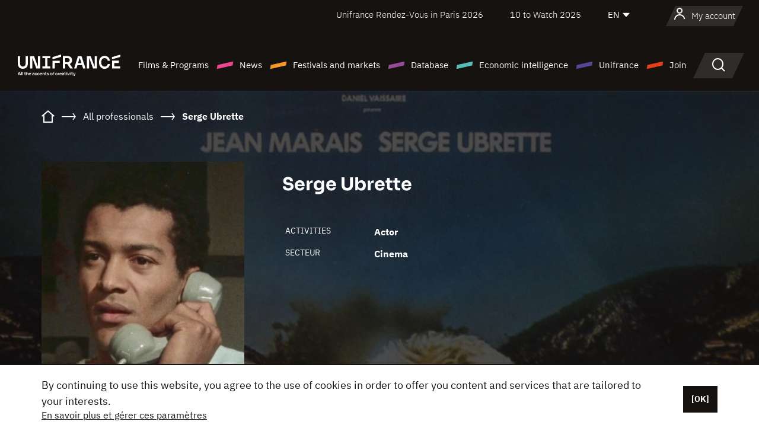

--- FILE ---
content_type: text/html; charset=utf-8
request_url: https://www.google.com/recaptcha/api2/anchor?ar=1&k=6LcJfHopAAAAAJA2ysQXhcpcbIYJi36tX6uIGLaU&co=aHR0cHM6Ly9lbi51bmlmcmFuY2Uub3JnOjQ0Mw..&hl=en&v=7gg7H51Q-naNfhmCP3_R47ho&size=normal&anchor-ms=20000&execute-ms=30000&cb=mqxdctf3e1r
body_size: 48715
content:
<!DOCTYPE HTML><html dir="ltr" lang="en"><head><meta http-equiv="Content-Type" content="text/html; charset=UTF-8">
<meta http-equiv="X-UA-Compatible" content="IE=edge">
<title>reCAPTCHA</title>
<style type="text/css">
/* cyrillic-ext */
@font-face {
  font-family: 'Roboto';
  font-style: normal;
  font-weight: 400;
  font-stretch: 100%;
  src: url(//fonts.gstatic.com/s/roboto/v48/KFO7CnqEu92Fr1ME7kSn66aGLdTylUAMa3GUBHMdazTgWw.woff2) format('woff2');
  unicode-range: U+0460-052F, U+1C80-1C8A, U+20B4, U+2DE0-2DFF, U+A640-A69F, U+FE2E-FE2F;
}
/* cyrillic */
@font-face {
  font-family: 'Roboto';
  font-style: normal;
  font-weight: 400;
  font-stretch: 100%;
  src: url(//fonts.gstatic.com/s/roboto/v48/KFO7CnqEu92Fr1ME7kSn66aGLdTylUAMa3iUBHMdazTgWw.woff2) format('woff2');
  unicode-range: U+0301, U+0400-045F, U+0490-0491, U+04B0-04B1, U+2116;
}
/* greek-ext */
@font-face {
  font-family: 'Roboto';
  font-style: normal;
  font-weight: 400;
  font-stretch: 100%;
  src: url(//fonts.gstatic.com/s/roboto/v48/KFO7CnqEu92Fr1ME7kSn66aGLdTylUAMa3CUBHMdazTgWw.woff2) format('woff2');
  unicode-range: U+1F00-1FFF;
}
/* greek */
@font-face {
  font-family: 'Roboto';
  font-style: normal;
  font-weight: 400;
  font-stretch: 100%;
  src: url(//fonts.gstatic.com/s/roboto/v48/KFO7CnqEu92Fr1ME7kSn66aGLdTylUAMa3-UBHMdazTgWw.woff2) format('woff2');
  unicode-range: U+0370-0377, U+037A-037F, U+0384-038A, U+038C, U+038E-03A1, U+03A3-03FF;
}
/* math */
@font-face {
  font-family: 'Roboto';
  font-style: normal;
  font-weight: 400;
  font-stretch: 100%;
  src: url(//fonts.gstatic.com/s/roboto/v48/KFO7CnqEu92Fr1ME7kSn66aGLdTylUAMawCUBHMdazTgWw.woff2) format('woff2');
  unicode-range: U+0302-0303, U+0305, U+0307-0308, U+0310, U+0312, U+0315, U+031A, U+0326-0327, U+032C, U+032F-0330, U+0332-0333, U+0338, U+033A, U+0346, U+034D, U+0391-03A1, U+03A3-03A9, U+03B1-03C9, U+03D1, U+03D5-03D6, U+03F0-03F1, U+03F4-03F5, U+2016-2017, U+2034-2038, U+203C, U+2040, U+2043, U+2047, U+2050, U+2057, U+205F, U+2070-2071, U+2074-208E, U+2090-209C, U+20D0-20DC, U+20E1, U+20E5-20EF, U+2100-2112, U+2114-2115, U+2117-2121, U+2123-214F, U+2190, U+2192, U+2194-21AE, U+21B0-21E5, U+21F1-21F2, U+21F4-2211, U+2213-2214, U+2216-22FF, U+2308-230B, U+2310, U+2319, U+231C-2321, U+2336-237A, U+237C, U+2395, U+239B-23B7, U+23D0, U+23DC-23E1, U+2474-2475, U+25AF, U+25B3, U+25B7, U+25BD, U+25C1, U+25CA, U+25CC, U+25FB, U+266D-266F, U+27C0-27FF, U+2900-2AFF, U+2B0E-2B11, U+2B30-2B4C, U+2BFE, U+3030, U+FF5B, U+FF5D, U+1D400-1D7FF, U+1EE00-1EEFF;
}
/* symbols */
@font-face {
  font-family: 'Roboto';
  font-style: normal;
  font-weight: 400;
  font-stretch: 100%;
  src: url(//fonts.gstatic.com/s/roboto/v48/KFO7CnqEu92Fr1ME7kSn66aGLdTylUAMaxKUBHMdazTgWw.woff2) format('woff2');
  unicode-range: U+0001-000C, U+000E-001F, U+007F-009F, U+20DD-20E0, U+20E2-20E4, U+2150-218F, U+2190, U+2192, U+2194-2199, U+21AF, U+21E6-21F0, U+21F3, U+2218-2219, U+2299, U+22C4-22C6, U+2300-243F, U+2440-244A, U+2460-24FF, U+25A0-27BF, U+2800-28FF, U+2921-2922, U+2981, U+29BF, U+29EB, U+2B00-2BFF, U+4DC0-4DFF, U+FFF9-FFFB, U+10140-1018E, U+10190-1019C, U+101A0, U+101D0-101FD, U+102E0-102FB, U+10E60-10E7E, U+1D2C0-1D2D3, U+1D2E0-1D37F, U+1F000-1F0FF, U+1F100-1F1AD, U+1F1E6-1F1FF, U+1F30D-1F30F, U+1F315, U+1F31C, U+1F31E, U+1F320-1F32C, U+1F336, U+1F378, U+1F37D, U+1F382, U+1F393-1F39F, U+1F3A7-1F3A8, U+1F3AC-1F3AF, U+1F3C2, U+1F3C4-1F3C6, U+1F3CA-1F3CE, U+1F3D4-1F3E0, U+1F3ED, U+1F3F1-1F3F3, U+1F3F5-1F3F7, U+1F408, U+1F415, U+1F41F, U+1F426, U+1F43F, U+1F441-1F442, U+1F444, U+1F446-1F449, U+1F44C-1F44E, U+1F453, U+1F46A, U+1F47D, U+1F4A3, U+1F4B0, U+1F4B3, U+1F4B9, U+1F4BB, U+1F4BF, U+1F4C8-1F4CB, U+1F4D6, U+1F4DA, U+1F4DF, U+1F4E3-1F4E6, U+1F4EA-1F4ED, U+1F4F7, U+1F4F9-1F4FB, U+1F4FD-1F4FE, U+1F503, U+1F507-1F50B, U+1F50D, U+1F512-1F513, U+1F53E-1F54A, U+1F54F-1F5FA, U+1F610, U+1F650-1F67F, U+1F687, U+1F68D, U+1F691, U+1F694, U+1F698, U+1F6AD, U+1F6B2, U+1F6B9-1F6BA, U+1F6BC, U+1F6C6-1F6CF, U+1F6D3-1F6D7, U+1F6E0-1F6EA, U+1F6F0-1F6F3, U+1F6F7-1F6FC, U+1F700-1F7FF, U+1F800-1F80B, U+1F810-1F847, U+1F850-1F859, U+1F860-1F887, U+1F890-1F8AD, U+1F8B0-1F8BB, U+1F8C0-1F8C1, U+1F900-1F90B, U+1F93B, U+1F946, U+1F984, U+1F996, U+1F9E9, U+1FA00-1FA6F, U+1FA70-1FA7C, U+1FA80-1FA89, U+1FA8F-1FAC6, U+1FACE-1FADC, U+1FADF-1FAE9, U+1FAF0-1FAF8, U+1FB00-1FBFF;
}
/* vietnamese */
@font-face {
  font-family: 'Roboto';
  font-style: normal;
  font-weight: 400;
  font-stretch: 100%;
  src: url(//fonts.gstatic.com/s/roboto/v48/KFO7CnqEu92Fr1ME7kSn66aGLdTylUAMa3OUBHMdazTgWw.woff2) format('woff2');
  unicode-range: U+0102-0103, U+0110-0111, U+0128-0129, U+0168-0169, U+01A0-01A1, U+01AF-01B0, U+0300-0301, U+0303-0304, U+0308-0309, U+0323, U+0329, U+1EA0-1EF9, U+20AB;
}
/* latin-ext */
@font-face {
  font-family: 'Roboto';
  font-style: normal;
  font-weight: 400;
  font-stretch: 100%;
  src: url(//fonts.gstatic.com/s/roboto/v48/KFO7CnqEu92Fr1ME7kSn66aGLdTylUAMa3KUBHMdazTgWw.woff2) format('woff2');
  unicode-range: U+0100-02BA, U+02BD-02C5, U+02C7-02CC, U+02CE-02D7, U+02DD-02FF, U+0304, U+0308, U+0329, U+1D00-1DBF, U+1E00-1E9F, U+1EF2-1EFF, U+2020, U+20A0-20AB, U+20AD-20C0, U+2113, U+2C60-2C7F, U+A720-A7FF;
}
/* latin */
@font-face {
  font-family: 'Roboto';
  font-style: normal;
  font-weight: 400;
  font-stretch: 100%;
  src: url(//fonts.gstatic.com/s/roboto/v48/KFO7CnqEu92Fr1ME7kSn66aGLdTylUAMa3yUBHMdazQ.woff2) format('woff2');
  unicode-range: U+0000-00FF, U+0131, U+0152-0153, U+02BB-02BC, U+02C6, U+02DA, U+02DC, U+0304, U+0308, U+0329, U+2000-206F, U+20AC, U+2122, U+2191, U+2193, U+2212, U+2215, U+FEFF, U+FFFD;
}
/* cyrillic-ext */
@font-face {
  font-family: 'Roboto';
  font-style: normal;
  font-weight: 500;
  font-stretch: 100%;
  src: url(//fonts.gstatic.com/s/roboto/v48/KFO7CnqEu92Fr1ME7kSn66aGLdTylUAMa3GUBHMdazTgWw.woff2) format('woff2');
  unicode-range: U+0460-052F, U+1C80-1C8A, U+20B4, U+2DE0-2DFF, U+A640-A69F, U+FE2E-FE2F;
}
/* cyrillic */
@font-face {
  font-family: 'Roboto';
  font-style: normal;
  font-weight: 500;
  font-stretch: 100%;
  src: url(//fonts.gstatic.com/s/roboto/v48/KFO7CnqEu92Fr1ME7kSn66aGLdTylUAMa3iUBHMdazTgWw.woff2) format('woff2');
  unicode-range: U+0301, U+0400-045F, U+0490-0491, U+04B0-04B1, U+2116;
}
/* greek-ext */
@font-face {
  font-family: 'Roboto';
  font-style: normal;
  font-weight: 500;
  font-stretch: 100%;
  src: url(//fonts.gstatic.com/s/roboto/v48/KFO7CnqEu92Fr1ME7kSn66aGLdTylUAMa3CUBHMdazTgWw.woff2) format('woff2');
  unicode-range: U+1F00-1FFF;
}
/* greek */
@font-face {
  font-family: 'Roboto';
  font-style: normal;
  font-weight: 500;
  font-stretch: 100%;
  src: url(//fonts.gstatic.com/s/roboto/v48/KFO7CnqEu92Fr1ME7kSn66aGLdTylUAMa3-UBHMdazTgWw.woff2) format('woff2');
  unicode-range: U+0370-0377, U+037A-037F, U+0384-038A, U+038C, U+038E-03A1, U+03A3-03FF;
}
/* math */
@font-face {
  font-family: 'Roboto';
  font-style: normal;
  font-weight: 500;
  font-stretch: 100%;
  src: url(//fonts.gstatic.com/s/roboto/v48/KFO7CnqEu92Fr1ME7kSn66aGLdTylUAMawCUBHMdazTgWw.woff2) format('woff2');
  unicode-range: U+0302-0303, U+0305, U+0307-0308, U+0310, U+0312, U+0315, U+031A, U+0326-0327, U+032C, U+032F-0330, U+0332-0333, U+0338, U+033A, U+0346, U+034D, U+0391-03A1, U+03A3-03A9, U+03B1-03C9, U+03D1, U+03D5-03D6, U+03F0-03F1, U+03F4-03F5, U+2016-2017, U+2034-2038, U+203C, U+2040, U+2043, U+2047, U+2050, U+2057, U+205F, U+2070-2071, U+2074-208E, U+2090-209C, U+20D0-20DC, U+20E1, U+20E5-20EF, U+2100-2112, U+2114-2115, U+2117-2121, U+2123-214F, U+2190, U+2192, U+2194-21AE, U+21B0-21E5, U+21F1-21F2, U+21F4-2211, U+2213-2214, U+2216-22FF, U+2308-230B, U+2310, U+2319, U+231C-2321, U+2336-237A, U+237C, U+2395, U+239B-23B7, U+23D0, U+23DC-23E1, U+2474-2475, U+25AF, U+25B3, U+25B7, U+25BD, U+25C1, U+25CA, U+25CC, U+25FB, U+266D-266F, U+27C0-27FF, U+2900-2AFF, U+2B0E-2B11, U+2B30-2B4C, U+2BFE, U+3030, U+FF5B, U+FF5D, U+1D400-1D7FF, U+1EE00-1EEFF;
}
/* symbols */
@font-face {
  font-family: 'Roboto';
  font-style: normal;
  font-weight: 500;
  font-stretch: 100%;
  src: url(//fonts.gstatic.com/s/roboto/v48/KFO7CnqEu92Fr1ME7kSn66aGLdTylUAMaxKUBHMdazTgWw.woff2) format('woff2');
  unicode-range: U+0001-000C, U+000E-001F, U+007F-009F, U+20DD-20E0, U+20E2-20E4, U+2150-218F, U+2190, U+2192, U+2194-2199, U+21AF, U+21E6-21F0, U+21F3, U+2218-2219, U+2299, U+22C4-22C6, U+2300-243F, U+2440-244A, U+2460-24FF, U+25A0-27BF, U+2800-28FF, U+2921-2922, U+2981, U+29BF, U+29EB, U+2B00-2BFF, U+4DC0-4DFF, U+FFF9-FFFB, U+10140-1018E, U+10190-1019C, U+101A0, U+101D0-101FD, U+102E0-102FB, U+10E60-10E7E, U+1D2C0-1D2D3, U+1D2E0-1D37F, U+1F000-1F0FF, U+1F100-1F1AD, U+1F1E6-1F1FF, U+1F30D-1F30F, U+1F315, U+1F31C, U+1F31E, U+1F320-1F32C, U+1F336, U+1F378, U+1F37D, U+1F382, U+1F393-1F39F, U+1F3A7-1F3A8, U+1F3AC-1F3AF, U+1F3C2, U+1F3C4-1F3C6, U+1F3CA-1F3CE, U+1F3D4-1F3E0, U+1F3ED, U+1F3F1-1F3F3, U+1F3F5-1F3F7, U+1F408, U+1F415, U+1F41F, U+1F426, U+1F43F, U+1F441-1F442, U+1F444, U+1F446-1F449, U+1F44C-1F44E, U+1F453, U+1F46A, U+1F47D, U+1F4A3, U+1F4B0, U+1F4B3, U+1F4B9, U+1F4BB, U+1F4BF, U+1F4C8-1F4CB, U+1F4D6, U+1F4DA, U+1F4DF, U+1F4E3-1F4E6, U+1F4EA-1F4ED, U+1F4F7, U+1F4F9-1F4FB, U+1F4FD-1F4FE, U+1F503, U+1F507-1F50B, U+1F50D, U+1F512-1F513, U+1F53E-1F54A, U+1F54F-1F5FA, U+1F610, U+1F650-1F67F, U+1F687, U+1F68D, U+1F691, U+1F694, U+1F698, U+1F6AD, U+1F6B2, U+1F6B9-1F6BA, U+1F6BC, U+1F6C6-1F6CF, U+1F6D3-1F6D7, U+1F6E0-1F6EA, U+1F6F0-1F6F3, U+1F6F7-1F6FC, U+1F700-1F7FF, U+1F800-1F80B, U+1F810-1F847, U+1F850-1F859, U+1F860-1F887, U+1F890-1F8AD, U+1F8B0-1F8BB, U+1F8C0-1F8C1, U+1F900-1F90B, U+1F93B, U+1F946, U+1F984, U+1F996, U+1F9E9, U+1FA00-1FA6F, U+1FA70-1FA7C, U+1FA80-1FA89, U+1FA8F-1FAC6, U+1FACE-1FADC, U+1FADF-1FAE9, U+1FAF0-1FAF8, U+1FB00-1FBFF;
}
/* vietnamese */
@font-face {
  font-family: 'Roboto';
  font-style: normal;
  font-weight: 500;
  font-stretch: 100%;
  src: url(//fonts.gstatic.com/s/roboto/v48/KFO7CnqEu92Fr1ME7kSn66aGLdTylUAMa3OUBHMdazTgWw.woff2) format('woff2');
  unicode-range: U+0102-0103, U+0110-0111, U+0128-0129, U+0168-0169, U+01A0-01A1, U+01AF-01B0, U+0300-0301, U+0303-0304, U+0308-0309, U+0323, U+0329, U+1EA0-1EF9, U+20AB;
}
/* latin-ext */
@font-face {
  font-family: 'Roboto';
  font-style: normal;
  font-weight: 500;
  font-stretch: 100%;
  src: url(//fonts.gstatic.com/s/roboto/v48/KFO7CnqEu92Fr1ME7kSn66aGLdTylUAMa3KUBHMdazTgWw.woff2) format('woff2');
  unicode-range: U+0100-02BA, U+02BD-02C5, U+02C7-02CC, U+02CE-02D7, U+02DD-02FF, U+0304, U+0308, U+0329, U+1D00-1DBF, U+1E00-1E9F, U+1EF2-1EFF, U+2020, U+20A0-20AB, U+20AD-20C0, U+2113, U+2C60-2C7F, U+A720-A7FF;
}
/* latin */
@font-face {
  font-family: 'Roboto';
  font-style: normal;
  font-weight: 500;
  font-stretch: 100%;
  src: url(//fonts.gstatic.com/s/roboto/v48/KFO7CnqEu92Fr1ME7kSn66aGLdTylUAMa3yUBHMdazQ.woff2) format('woff2');
  unicode-range: U+0000-00FF, U+0131, U+0152-0153, U+02BB-02BC, U+02C6, U+02DA, U+02DC, U+0304, U+0308, U+0329, U+2000-206F, U+20AC, U+2122, U+2191, U+2193, U+2212, U+2215, U+FEFF, U+FFFD;
}
/* cyrillic-ext */
@font-face {
  font-family: 'Roboto';
  font-style: normal;
  font-weight: 900;
  font-stretch: 100%;
  src: url(//fonts.gstatic.com/s/roboto/v48/KFO7CnqEu92Fr1ME7kSn66aGLdTylUAMa3GUBHMdazTgWw.woff2) format('woff2');
  unicode-range: U+0460-052F, U+1C80-1C8A, U+20B4, U+2DE0-2DFF, U+A640-A69F, U+FE2E-FE2F;
}
/* cyrillic */
@font-face {
  font-family: 'Roboto';
  font-style: normal;
  font-weight: 900;
  font-stretch: 100%;
  src: url(//fonts.gstatic.com/s/roboto/v48/KFO7CnqEu92Fr1ME7kSn66aGLdTylUAMa3iUBHMdazTgWw.woff2) format('woff2');
  unicode-range: U+0301, U+0400-045F, U+0490-0491, U+04B0-04B1, U+2116;
}
/* greek-ext */
@font-face {
  font-family: 'Roboto';
  font-style: normal;
  font-weight: 900;
  font-stretch: 100%;
  src: url(//fonts.gstatic.com/s/roboto/v48/KFO7CnqEu92Fr1ME7kSn66aGLdTylUAMa3CUBHMdazTgWw.woff2) format('woff2');
  unicode-range: U+1F00-1FFF;
}
/* greek */
@font-face {
  font-family: 'Roboto';
  font-style: normal;
  font-weight: 900;
  font-stretch: 100%;
  src: url(//fonts.gstatic.com/s/roboto/v48/KFO7CnqEu92Fr1ME7kSn66aGLdTylUAMa3-UBHMdazTgWw.woff2) format('woff2');
  unicode-range: U+0370-0377, U+037A-037F, U+0384-038A, U+038C, U+038E-03A1, U+03A3-03FF;
}
/* math */
@font-face {
  font-family: 'Roboto';
  font-style: normal;
  font-weight: 900;
  font-stretch: 100%;
  src: url(//fonts.gstatic.com/s/roboto/v48/KFO7CnqEu92Fr1ME7kSn66aGLdTylUAMawCUBHMdazTgWw.woff2) format('woff2');
  unicode-range: U+0302-0303, U+0305, U+0307-0308, U+0310, U+0312, U+0315, U+031A, U+0326-0327, U+032C, U+032F-0330, U+0332-0333, U+0338, U+033A, U+0346, U+034D, U+0391-03A1, U+03A3-03A9, U+03B1-03C9, U+03D1, U+03D5-03D6, U+03F0-03F1, U+03F4-03F5, U+2016-2017, U+2034-2038, U+203C, U+2040, U+2043, U+2047, U+2050, U+2057, U+205F, U+2070-2071, U+2074-208E, U+2090-209C, U+20D0-20DC, U+20E1, U+20E5-20EF, U+2100-2112, U+2114-2115, U+2117-2121, U+2123-214F, U+2190, U+2192, U+2194-21AE, U+21B0-21E5, U+21F1-21F2, U+21F4-2211, U+2213-2214, U+2216-22FF, U+2308-230B, U+2310, U+2319, U+231C-2321, U+2336-237A, U+237C, U+2395, U+239B-23B7, U+23D0, U+23DC-23E1, U+2474-2475, U+25AF, U+25B3, U+25B7, U+25BD, U+25C1, U+25CA, U+25CC, U+25FB, U+266D-266F, U+27C0-27FF, U+2900-2AFF, U+2B0E-2B11, U+2B30-2B4C, U+2BFE, U+3030, U+FF5B, U+FF5D, U+1D400-1D7FF, U+1EE00-1EEFF;
}
/* symbols */
@font-face {
  font-family: 'Roboto';
  font-style: normal;
  font-weight: 900;
  font-stretch: 100%;
  src: url(//fonts.gstatic.com/s/roboto/v48/KFO7CnqEu92Fr1ME7kSn66aGLdTylUAMaxKUBHMdazTgWw.woff2) format('woff2');
  unicode-range: U+0001-000C, U+000E-001F, U+007F-009F, U+20DD-20E0, U+20E2-20E4, U+2150-218F, U+2190, U+2192, U+2194-2199, U+21AF, U+21E6-21F0, U+21F3, U+2218-2219, U+2299, U+22C4-22C6, U+2300-243F, U+2440-244A, U+2460-24FF, U+25A0-27BF, U+2800-28FF, U+2921-2922, U+2981, U+29BF, U+29EB, U+2B00-2BFF, U+4DC0-4DFF, U+FFF9-FFFB, U+10140-1018E, U+10190-1019C, U+101A0, U+101D0-101FD, U+102E0-102FB, U+10E60-10E7E, U+1D2C0-1D2D3, U+1D2E0-1D37F, U+1F000-1F0FF, U+1F100-1F1AD, U+1F1E6-1F1FF, U+1F30D-1F30F, U+1F315, U+1F31C, U+1F31E, U+1F320-1F32C, U+1F336, U+1F378, U+1F37D, U+1F382, U+1F393-1F39F, U+1F3A7-1F3A8, U+1F3AC-1F3AF, U+1F3C2, U+1F3C4-1F3C6, U+1F3CA-1F3CE, U+1F3D4-1F3E0, U+1F3ED, U+1F3F1-1F3F3, U+1F3F5-1F3F7, U+1F408, U+1F415, U+1F41F, U+1F426, U+1F43F, U+1F441-1F442, U+1F444, U+1F446-1F449, U+1F44C-1F44E, U+1F453, U+1F46A, U+1F47D, U+1F4A3, U+1F4B0, U+1F4B3, U+1F4B9, U+1F4BB, U+1F4BF, U+1F4C8-1F4CB, U+1F4D6, U+1F4DA, U+1F4DF, U+1F4E3-1F4E6, U+1F4EA-1F4ED, U+1F4F7, U+1F4F9-1F4FB, U+1F4FD-1F4FE, U+1F503, U+1F507-1F50B, U+1F50D, U+1F512-1F513, U+1F53E-1F54A, U+1F54F-1F5FA, U+1F610, U+1F650-1F67F, U+1F687, U+1F68D, U+1F691, U+1F694, U+1F698, U+1F6AD, U+1F6B2, U+1F6B9-1F6BA, U+1F6BC, U+1F6C6-1F6CF, U+1F6D3-1F6D7, U+1F6E0-1F6EA, U+1F6F0-1F6F3, U+1F6F7-1F6FC, U+1F700-1F7FF, U+1F800-1F80B, U+1F810-1F847, U+1F850-1F859, U+1F860-1F887, U+1F890-1F8AD, U+1F8B0-1F8BB, U+1F8C0-1F8C1, U+1F900-1F90B, U+1F93B, U+1F946, U+1F984, U+1F996, U+1F9E9, U+1FA00-1FA6F, U+1FA70-1FA7C, U+1FA80-1FA89, U+1FA8F-1FAC6, U+1FACE-1FADC, U+1FADF-1FAE9, U+1FAF0-1FAF8, U+1FB00-1FBFF;
}
/* vietnamese */
@font-face {
  font-family: 'Roboto';
  font-style: normal;
  font-weight: 900;
  font-stretch: 100%;
  src: url(//fonts.gstatic.com/s/roboto/v48/KFO7CnqEu92Fr1ME7kSn66aGLdTylUAMa3OUBHMdazTgWw.woff2) format('woff2');
  unicode-range: U+0102-0103, U+0110-0111, U+0128-0129, U+0168-0169, U+01A0-01A1, U+01AF-01B0, U+0300-0301, U+0303-0304, U+0308-0309, U+0323, U+0329, U+1EA0-1EF9, U+20AB;
}
/* latin-ext */
@font-face {
  font-family: 'Roboto';
  font-style: normal;
  font-weight: 900;
  font-stretch: 100%;
  src: url(//fonts.gstatic.com/s/roboto/v48/KFO7CnqEu92Fr1ME7kSn66aGLdTylUAMa3KUBHMdazTgWw.woff2) format('woff2');
  unicode-range: U+0100-02BA, U+02BD-02C5, U+02C7-02CC, U+02CE-02D7, U+02DD-02FF, U+0304, U+0308, U+0329, U+1D00-1DBF, U+1E00-1E9F, U+1EF2-1EFF, U+2020, U+20A0-20AB, U+20AD-20C0, U+2113, U+2C60-2C7F, U+A720-A7FF;
}
/* latin */
@font-face {
  font-family: 'Roboto';
  font-style: normal;
  font-weight: 900;
  font-stretch: 100%;
  src: url(//fonts.gstatic.com/s/roboto/v48/KFO7CnqEu92Fr1ME7kSn66aGLdTylUAMa3yUBHMdazQ.woff2) format('woff2');
  unicode-range: U+0000-00FF, U+0131, U+0152-0153, U+02BB-02BC, U+02C6, U+02DA, U+02DC, U+0304, U+0308, U+0329, U+2000-206F, U+20AC, U+2122, U+2191, U+2193, U+2212, U+2215, U+FEFF, U+FFFD;
}

</style>
<link rel="stylesheet" type="text/css" href="https://www.gstatic.com/recaptcha/releases/7gg7H51Q-naNfhmCP3_R47ho/styles__ltr.css">
<script nonce="k5gL1IKHuoSVDBDmCPT7mg" type="text/javascript">window['__recaptcha_api'] = 'https://www.google.com/recaptcha/api2/';</script>
<script type="text/javascript" src="https://www.gstatic.com/recaptcha/releases/7gg7H51Q-naNfhmCP3_R47ho/recaptcha__en.js" nonce="k5gL1IKHuoSVDBDmCPT7mg">
      
    </script></head>
<body><div id="rc-anchor-alert" class="rc-anchor-alert"></div>
<input type="hidden" id="recaptcha-token" value="[base64]">
<script type="text/javascript" nonce="k5gL1IKHuoSVDBDmCPT7mg">
      recaptcha.anchor.Main.init("[\x22ainput\x22,[\x22bgdata\x22,\x22\x22,\[base64]/[base64]/bmV3IFpbdF0obVswXSk6Sz09Mj9uZXcgWlt0XShtWzBdLG1bMV0pOks9PTM/bmV3IFpbdF0obVswXSxtWzFdLG1bMl0pOks9PTQ/[base64]/[base64]/[base64]/[base64]/[base64]/[base64]/[base64]/[base64]/[base64]/[base64]/[base64]/[base64]/[base64]/[base64]\\u003d\\u003d\x22,\[base64]\\u003d\x22,\[base64]/CixdmL8KgZMOFPhHDhkvCrsOAwpjDicKlwr7DmsOmGH56wp5nRAlUWsOpRQzChcO1asK+UsKLw5vCgHLDiQ0YwoZ0w7dCwrzDuW1oDsOewo7Di0tIw4ZZAMK6wonCjsOgw6ZzOsKmNA1UwrvDqcKiZ8K/[base64]/Ct8K4wozDksOVwpTCkSvCnsOKFDLCrRk9Bkd2wrHDlcOUGcKGGMKhH2HDsMKCw6gfWMKuFWVrWcKSdcKnQCbCvXDDjsO+wrHDncO9bsOKwp7DvMKHw5rDh0IJw4Ydw7YzF244WBRZwrXDsVTCgHLCvibDvD/DjF3DrCXDucOqw4IPCFjCgWJYPMOmwpcTwpzDqcK/[base64]/Dp0rCj2rClcOARSdudgsDw7vDjFN6IcKLwqREwrYowrvDjk/DlcOIM8KKTcKxO8OQwrIzwpgJTmUGPEx7woEYw5slw6M3UUfClsKDWcOcw7tjwqPClsK9w4fCmk5EwonCq8KGDMOxwqfCssK3JlvCtlzDmsKIwoXDvsKsc8ObJy7Cn8KywoDDvkbCuMOUClTCscKjRHEOwr4Zw4HDsULDj3PDnsKow5w1PF/CtkLDq8KLfcO2bcOHd8OAbHPDj1dXwpxif8OZADJTRCZ/[base64]/[base64]/Do17Dh8KsVUTCpHnCtMKJZ8K5wrfDlMOfw7NGw5rCuCciKWjDsMKzw7fDgBHDsMOqwp8DBMK9FcKpbsKpw7ktw6nDiGzDkQHCoS7DmwnDvUjDocOfw7Muw5/[base64]/CnQDDo17CksK4w5fDoHnCuMOowqjCpiPCgsOlYcKoESvCvwzCo3LDhsO1BmNrwpvDk8O0w4B/eiZowrbDn0TDtcK8fRfCmsOWw4LCqcKywo3CrMKdw60IwpnCqm3CiAPCiHrDi8KMHTjDtcK5JcOeQMOaFX9Ww7DCuGvDpScDw6jCjcO+wrZxPcKOMAZJLsKKw4QuwrPCkMO/DMKpVDBDwo3Dnk/DiQUYBDfDtsOGwrhcw7J5wpnCuV3CnMOMSsOKwqoGN8OiA8KkwqDDqGEnZMKHTUPDuwDDpy0SaMO1w7TDlE8kb8KSwo9uLsOAYCXCosKcFsO4UsO6OQ3CjMOZKcOONX02ZkrDgMK4McKDwp9VKWlkw6UIR8O2wqXDuMK1L8KDwp4Acg7DhBXDhH8XdcKUEcOcwpbDtw/DrcOXM8OeHSPCpsOeBl8kRhXCrBTCvsOJw4DDgi7DtmJvw6t0fDgDJ3ZTXcKTwoLDkRfCjBvDtMO1w6kywosrwrEbacKLMMOmw7lLHyIPQEvDoHI1XcOUw4hzwqvCsMOBcsK3wp3ClcOtwqLCl8OTAsK7wrVccMKDwprCusOCwpXDmMOEw40YJ8KBXMOKw6fCj8K/[base64]/wqnDvgAlY0RvCcKGwo7DoXx+w7kZT8OOwoNzTsKNw4vDo3pmwrYAwrBXwpkjwo3ChGnCk8KmLlnCvU/DmcO0Om/CvMK4SDfChMOKJFgUw7bDq1jDp8OQC8KEfx7Dp8KCw5/DksOBwprDhnEzSFJRaMKHEA13wrhcSsKbw4BpMCtHw5XCq0IXYwUqw4HChMKvRcOlw7tSwoVVwoE/wr3DhVFkJixSJDt8H2fCuMOIWiwMf3fDo2rDtEXDgcOSYk5AI0YEacKAwo3DqFxINDAqw43CosOOFsOqw6AmR8OJFgEbGVHCgsKuVz7CpTo8T8KQw7jCgcKOF8KAHsKSHgLDtsO6wrjDmyDDqHdgScK4woDDssONw7Vxw4cCwobCn0/Diy8tBcOLwp7DgsKjBi9VesKaw41KwobDmlfChMKtSWE8woQ8w7NIFMKZCCwob8OCccK7w6HChhE0w65Rwo3DqjkBwrh5wr7DhMKjRMKfw6rDmytnwrd2NzcGw53Dh8K/w4fDvsKCXkrDin3CksKdRFgxL1XDpMOBB8OmFU5hYSRpSnnDkMKOEHVSUXYywr/CuwfDmMKpw4Vzw4zClG4BwpkfwqVZXzTDj8OiHsO3wq/[base64]/[base64]/[base64]/XxVqQUrDvHMsw5ZFwrHCs8KfPcOeSMK2w45Qw6dKWVZSJyDDmcOPwqPDt8Kbe0hoCsO1PHtRw71cQn5dGcKUSsOvKlHCs2HCogdewp/CgHHDsxzCu0pmw6dwMm8yE8OnccKRGCsJOCR1JMOJwozDsyTDiMOKw67DlVHCqcKowrJoD2HDvsKMCsKvLzZxw4oiwpLCvMKDwpTDqMOrwqdbQcOGw7tBfMOnOn5TaXTCsUPChCPDocKowqTCssKawrPCoCl7GsKpaQjDtcKowpN7F2/[base64]/MXbCnl9vw4FAw7zCh8OIwoTCkMOMccKMw7g1wpw7wpTDpMO8QUZieGZzwrBcwr4SwrHCn8KKw7nDnyDDgzPDtMK5BVzCjcKCZcKWYMK4eMKQXAnDhcO6wrc5wprCp29EGT/Dh8KDw5g1dcKzVkrCgDrDtCIpwodCESVNwqtseMObG3rClTzCjcO6w4dOwpUiw7HConTDtMK2wrxBwqx6woJmwosYQizCsMKhwqITWMKmY8Opw5ppVgFnLQENHMOcw5g5w4HDgVM1wr7DuGoyUMKYesKJXsKPeMKzw4Z1C8OGwpkGwp3CpXlgwpA/O8KOwqYOHDhcwpkbIFjDinUHwoF8JcO3w7/Cq8KDP3hWwpcDCjPCuRPDr8Khw7Axwot4w77DjUHCkcOmwqHDgMO1VxcjwqjCoQDCncO5QwzDpcOxPMOlw57CnWfCocObP8KsIiXDuilIwqnDsMOSfsOKwpnDqcO/w53DmE4Tw4DDlGINw6Rew7RQwqDCosKoCSDDgUY6GxYOehdOMcORwp1wBsOIw6xswrTCocK7HcKNw6tGECMBw5tPJiR0w4gqFcOtPB4vwpXCjcKzwqkcScOsacOcwoHCnMKPwod/wrHDhMKGIsK9woPDjV7CgG4xA8OBPTnCsWTCs2YGWW3DocKSw7YPw75MCcOpSw3DmMOIwp7DjMK/[base64]/CiMKwUnA2TRcEAsOtQ8O1L8KjwogRS2vCum/DqW3DssOKw6BXcDzDmcKjwofCnMOLwqzCvcOMw6AhXsKAOTM+w4rCpcOGTVbCq31JNsO1AWnCpcKzwqZWP8Kdwo9fw6DDm8OsDz4Jw6PCuMKPNmIcw5LDrCrDq1PDicOzUMOuMQsRw4LDqHvDtGXDsD5AwrBINsOfw6jDnEofw7Zsw5ctGMO+wponQhTDmi/[base64]/LcOLworDicO6wpLDqcOmwpbCiUtbw7oqHMKow4A1w6h+w4bCnhzDlMO4UgzCt8OTV0jDmMOGXSJjEsO0c8KqwpPCjMONw7LDl2ITN1zDhcKlwrlowrPDt1jDvcKSw63Do8O/woNqw6DDvMK2XSTDsSRbAxjCv3YGw7F9BArDtmvCosKobTzDl8KJw44zcSdVJ8OlN8KNw7HDs8OJwo7Ct0seeEvCgMOnFsOfwohYOW/CrcKHw6XDrRVsQRLDosOZQ8KQwp7ClXBlwrVbwpnCj8OuccOqw4rChkPCjzABw77DpiNDwozChcKywrjCjcKXecOxwoPCrGbChmbCpmlew63DkVTCs8K4Ol4iW8Ozw5LDiX9QOyDDisK8TMKZwqLDuhPDvsOlacO+KkpwYMOUecO/UikdZsO8AMKSwpPCpMKmworDryhHw6BFw4/[base64]/ChmfCtcOkw5rDl8KvUzrCsg3CvB8wSnvCi3fCtj7CmsOMORDDpcKqw4rDpnpDwpZsw5LDkEnCkMOIEMK1w5DCp8K0w77CvClQwrnCuy1UwofCo8KFwq/Dhx5gwp7DsGnDp8OtBcKcwrPChhMjwp5zVXTCucKnw70awpdoSDQmw67Dj2V8wr9+wo3Dti0xMjpIw5cywp3CmFYsw5d6wrTDqFbDusO2LMOaw73CjsKRYMO+w4MlY8KGw6ELwogHwqTDjcORIS8iw7PChMKGwoo/w7LCsRLDocK8PhnDrQBBwrLCjMKSw5hlw4VIOcKGcQgqN2xXD8K9NsKxw6xbbBXCnMOUWmvDocOKwqrDqMOnw4MKfcO+IcOUD8OoTBA0w4MyHyHCt8OOwpgMw5lERgBWwobDphTDmcODw4h2wrNSbcOMFcK6w445w6kmwoLDmBfDnMKHMyN3wpTDjQ/CgmbCo3fDp3/[base64]/PXBOX37ChMK9w5kOwrrDkCDDjcKDdcKIw68EWMKfw5nCi8OYZArDi2XCh8K5a8Omw6PChyvCgy4AJ8OkCcKFw4TDrT7DkMOEwrfCisKBw5gTHjjDhcOeMm95YcKtwohOw4sewr/CqWV3wrs+wrHCrgAtdlUZDzrCosOKccOqPiodwqNFbsOXwq0ST8Ksw6Qaw6/DkmJcQcKcH0R3IcOxXkHCo0vCtMK9QyfDjEYEwrJfUDAUw5rDhBXCgV1XEH4Zw7LDkS5/wrN7w5Jww7Z/AMKFw6LDsHHDvcOew5nCs8OQw55NAsOvwrQow7gXwr8EW8OwfMOpw77Ds8Kiw7vDiUDCn8O0w5HDhcK9w7oYUmsLw7HCr3PDkcKdUkd4N8OjEiFyw4zDvsO6w5nDlD16wp8jw59uwqjDi8KhHRI8w5LDlsO5B8Oew49jEC7CocOkBy4GwrBvasKywpvDqzDCiQ/CucOHG0PDgsOUw4XDg8KtRELClMOMw585ImzCtMKlwrBywqPDk2RfSCTDhyzCpMKIbhzCicOZcHldYcKpB8K4eMOYwqE4wq/CgBxye8KSHcKjEMKeKcOmVRvCuUXCu1DDlMKOLsOfAMK2w6c9LsKMaMKpwq0gwp4LGloPecO4WDDDj8KUwqPDp8KMw4LCqsOvNcKkQcONbMOtF8OLwpJ0wqbCmg7CmmRrJVvDtcKMa1HDhnEhcj/CkV8vwoEDVMKQbFbCrQZPwpMJwoDCkTHDr8O/w7ZSw6gNw7YCdRrCocOIwqQDWFV9wpDChB7CnsOLBMODRMO5wprCrhBxGBFHdzfClQfDkybDs2rDr1I3P1I/ccObJD3CnkDCtGzDsMKNw6/DoMO4DMKDwp4KMMOgE8ODwp/CpiLChzRjAMKawqc4KWFRbksgHsO1a0TDqMORw5kXw4dPwoYcFgXDtjvCicO0w5PCsAUfw4/Cj1d4w43DijnCly84LRvDl8KOw4vCo8Ohw71Nw73CjDvCscOIw4jCtFnCrhPCisOBcBcwKMOwwokCw7jDmVwVw5ULwp09K8O+wrJubSjCmMOPwp44wqxNVcO7PsOwwoEPw6ZEw5JLw6zCklXDqMOMTGvDmzdQw4nDj8OGw7NGEhfDpsK/w49OwrtIRgXCuW1Rw47CinkDwq00w6XCjxDDuMKhSR4lwoUMwqU6ZsONw5Fbw7PCscKHJioaTmw5X3ggCi3DpMOReiFRw5TDl8O3w4PDjsOww7BAw7nDhcONw7fDmMO5FE0qw6BDA8KWw4nDuA7Cv8Ojw5Ygw507HMOdE8KoZWPDuMKswprDvldpMSU4wp8LXMKtw4/CqcO4YXInw4hKfMKCUUvCpcKwwoVpAsOHaF3DqsKwLsKUDHU4VcOMOSMXHSMPwpPDp8OwGMOPw5R4ZgXDoEnDgsK4VyoDwo0eIMKrL1/[base64]/Dn0rCk8OXLMKbUxAteWfDm0XCncOsw7LCpSrCksO1MsKIw6Myw4fDj8KLw4FkPsKiEMOgw6/DrzBSJUTDmyTDsCzDh8K/eMKsKQcPwoNsBm7DtsKxNcK0wrQYwoEqwqo4wqDDqcOUwojDpj9MLH3DhcKzw7fDscOQw73Dsz1iwowLw4DDv2DCs8KBfsKxwr/[base64]/Dj1rCsFYtQlcKw4AQw5fCvsKbw70ReMOqw4vCvi3CrijDlHXChMKowo1Ow7HDmMOld8O+NMKcw6sFw71gLjPCs8ObwqPDmcOWDV7Cv8O7wrHDri5Iw4ofw6t/w7pBUSt6w4nDqcOSZXlAwpxlLmkDIsKJMcKowotNXTDDhsOMS1LChEoANsOzHmLCtMOZIMKyCxs/UBHDkMK9ZydGw5rCr1fCnMK8DFjDhsKdVSlIw6xcwog8w4kJw55iR8OiNXLDmMKYPcObHWtAwrHDrAnCiMOrw6lyw7o+VsOgw4JVw7hvwoTDusORwqErCSNzw6zCk8K6fsKJXz3CpSxWwprCpMKrw6I3VQ4mw5PDpsOYSz5kwrXDnMKbVcOWw57DsHAnYG/CgcKKU8KTw43DvSDCjcO7wr/[base64]/Dk8O8woHCscOBw4l4F0HDvhHCrUM4w4pZwrhsw5TDjX80wqoiccKJe8OlwojChyJoWMKDHsOlwodPw4QRw5g+w6PCoX8gwqpJEiFfN8OGT8OwwqfDgV0+WcOGOEdwBjpRHTEcw6DCgsKTw6hXw7Vlez1VZcKAw6NNw5MRwoPDvSV/w7zCj00mwqDChBoYKSsSXSp1Rjpkw7IjCMOsccK/AU3Dul/ChsOXw7cwEm7Dqm5nw6zCvcKdwoLDncK0w7PDj8ODw40sw7vCihzCvcKKF8OgwrtXwotswrpqWMOAWEPDujpYw6nCg8OCUXbCixpIwr40FcODw5fCnVbCicKiMybDoMKcAGXDjMOoYTvCmxrCukI2ScORw7sCw6TCk3PDqcKrw7/DmMOdasKewr1gw5zCs8OMwphXw6vDtsKURMOCw4Q2f8OhWCpnw7zChMKNwoA2VlHCtVzDrQ4Ifi1kw6nCgcO+wq/CmMKvEcKlw4PDlWgabMKjwqtKw5LCgsOwBC3CrsKXw5zCrgcgwrTCr2Vzwos7CMKrw4QfH8OdbMKLLsOeCMONw4bCjzfCmMO1dEwoJVLDksKfT8KDMk04TTInw6B2w7lMWsODw4M8SlFfIMOOTcO0w4DDvW/CtsO1wqHCqSPDljbDuMKzHMOzwqRvS8KCQ8KWSg3DrcOsw4HDo399woXDlMKbeRTDpsKkwqrDmwvDgcKIe24Uw6cXI8O/[base64]/DlsKUw4pJw73CrMKLIcORw4TDpk/[base64]/aghiVsKaw5XDg8K6NlDDpcO1wpcwT3jDosO3JxLCs8K5TAnDvsKBwr5Pw4HDonTDuxEDw50SH8OVwphhw6E/NMKlc1QEQXc+DcKGRn0GW8Oiw58rcCHDm2fClxIBTRA9w67CuMKEccKDw6NOMcK7wowkaEvCkxfCuDdLwq43wqLCrx/CoMOqw7vDhB/Du0HCoQpGKsO1QcOlw5QgZ1/[base64]/[base64]/w5bCmMOCHMOEbsKhw7HCrcOfwrZqw4DCuHoNVw4ZScKnXsOrM2zCkMO9woh1Xx0ow7rDlsKgT8OrIT3DtsK+MGRewqFecsKHM8KAwpcCw5skB8Ocw6Brw4M0wqbDmsOIPxYfHsOdUjnDpFXChsOjwqxiwqMUwrUbw57DvMOLw73Ch3jDiynDocOgYsKxBxV0Z3/DnznDtcK+P0ANTR5XP2TChSlVJlIow7/CvsOeOMKQWVYnwrnDvCfChCjChMK5w5vCgU13Y8Ouwq1UTsOXTVDCgHbCjsKpwp5RwonDnnnDvcKnaE0hw4XDlsK7QMOgB8OGwrrDt07Cu0QxUU7CjcOBwr7DscKONHHDmcOJwr7ChX0PbEXCsMOBG8KeBUfDp8OORsOtJ1/DrMOtWMKJbSPDncKgLcOzw5cqw79+wpzCscOgM8K8w59iw7Z0dx/CuMOPM8KmwpTCmcKFwppFwpLCp8OZV3whwoPDu8OywrhTw7fCq8K9wpoMwo/CqErDv3htayRcw5MowojCv3TCpxDDjnhVd2N7UcOYL8KmwqPCsCrCtD3DhMO7IkQucsOWbHA/wpURRTsHwoo/w5TDusKrw6fDl8KGSHVgworCl8Okw6x6EcKoORDDnMOcw5YEw5Y6fyXCjMOCGhRiBj/DtwfCnQgdw5gtwqBFIsO4wq8jZ8O1w5pda8OHw4FJFG9AHzRQwrTCmwIhf1/CsF43XcKQXgVxLE5+IkwkYMK0w7rDo8Kew7gsw4Y4b8K0FcO3wqR3wpPDrsOIEDIMPCbCksOFw6NYQcOTwrHCoGpdw57DpB/CiMO0O8Ktw4Q5M2swdRVHwqYfYlPCjcOQL8K3RsOfSsKUwrHCmMOeakh7LDPCmMOMZ1HCjFHDkS4rwqV2QsO/w4ZSwpvCkwl0w7fDjcOdwpteP8OJwp/Ct1PCpcO8wqJPAQgQwrDCjcOUwpDCij8Be0w4F2/[base64]/w4ECFVY9IyrChsOba8K8OXcwFjjDgsOcIUXDm8OMf37Du8KDPsOzwr58wqUUa0/CksKDwrPCpsO+w4bDo8O9w6rCkcOfwoXCuMKWRsORXi/DgHPCtsOdecOhwr4tejBSDx3Cpy0kKz7Cvh0qwrYzZ04IH8KTwrDCvcOnwpbDujXDo3DChyZ1bMOgJcKowqlSYXjCrkoCw6RwwpvCvWY0wqvCkyXDoHIYdA/DjjjDnRZFw54zTcKOM8OIAVbDosOvwrHCocKMwqvDrcOoA8KTRsO0woZ8wr3DrcKCw4g/wqHDrsKbJmHCsDETwofDn0rCk3zChMKMwpMvwrXCsEjClgYCDcOMw7TClMO2OwHCncKGwr5Nw7TCsjjDmsODLcKrw7fDh8Kuwp11QsO8J8OLw4nDrzrCrsOcwqrCrlPDrBsMZcO/QMKTQMKdwog7wrXDnCIyFcOjw4TCpVA5RMOvw5fDvMKBKMOAw5jCg8OFwoBSRmgLwo0nHsOqw5zDoAwTwrnDtmbCsgDDmsK2w4Y3R8KmwoQIBh5Ew5/DiERkWU0zAMKBV8KAZVXDkknCoGkHBBhOw5TCmHgLD8ORC8KvRALDlBR/KsKKw6EAcsOhwrdeecKrwqbCq00Ien8wASktHcKHwq7DisOkXMKWwohxwpzCqSrDnTlIw6DCgH/[base64]/DiMO0wp/[base64]/CggRqwoHCmMOXQ8KeYMOLIcKfw4rCocOMwp54w4RyTxvDo0x9V0RPw7x4UsKhwp1XwpzDjh9FBsOSPXheUMOHw5LDuyxTwp9pEU3DpTbDnVHCqFLCuMOMRsKRwrB6Thhuw40kw4ZSwrJeYlbCj8OeRi3DsTBFCsKLw7/DpTJZV1/CnSDCjcKgwoMNwqgmARpzZ8KdwrFHw5Eow4RsWVUbaMOBw6JNw6HDtsO7A8O2RX1XdMOcPDInUCnDicKCNcOTQsO2Q8Oewr/CsMOSw7lFw7UBw63DlWJZXx10w4PDmcO8wr9gw5FwYX5sworCq2rDssOxUR3Cq8Odw5XCkCvCnX/Dn8KpCMOCTcO5X8Kmwqx1wo9yOn/[base64]/w6QwwptNTMKrwrrCjsKEX8Oew6fDuHhWDEjCp1rDlcKNTlHDgMO0WC9/[base64]/Dnw/[base64]/Cn3ZCw67DjsKUMcOYaX5uD17DpxXDrsOHw7jDrcOhwrfCp8OKwp1KwrbCjMOUb0MMw5ZDw6LCoi3DoMK/w5FsHMK2w7YqLcOpw71aw45WK1PDrsORCMOMVsKAwpvCrsKLw6ZVJ0MIw5TDjFxZZErCjcOFKzFUw4nDmsOhwrdGQMOFHj5cHcK7XcO6wpnCssKhG8KRwoHDrsKQccKlFMOXbAdpw6sSRh4RRMOMJlxicwHCl8K+w7oIKEJeEcKXw6vCrAIAKht4B8KNw5HCmsOKwp/DmsK1VMKiw4/[base64]/DisKnaVTDvmZ/wpTCuR1HPirDtDpIw7nDiEIywpPCm8Kvw4rDsyLCsjPCgXJuZwAUw6rCqycVwr3Cn8O9w5vDm148wqkcFAzCqAtCwr/DhMO3LzLDjsOfYxTCmDXCs8Otw6PDoMKLwqLDssKZUzPCjsK+JnYxGsKiw7fDgC4IHlYBRMOQB8KLbWPCu2XCu8OSThvCscKFCMOVXsKgwr1kN8ObZ8OyFT5/BsKWwrRGYkTDvsK4fsOBF8OxCHHCgsKLw4HCrsOBAnrDqzcTw6QCw4XDpMKrw4x5wqdSw4TCpcOQwpojw4wtw6Q7w6zCicKswo/DgwDCr8OSO3nDjlzCpxbDih7CnsOkTcOUQsOEw47CvsODaj/[base64]/DjBo3IxPDjCYmAMOhwrtkP37CrsOtcsOFwp3ClsK9wrLCksOCwowMwoldwqfCvC4oBWcxJcKNwrlrw5ZNwoM1wq/Cl8O2XsKCOMOsFAExWCtDwq9GAMOwCsKZTMKEw4Izw5pzw4PClCsIVsKlw73Cm8OUwrouw6jCoXrDtMKAX8OmBgEFYkXDq8Kxw5PDqsOZwoPCgiPChHYPwolFQsKywrPCuS/ChsKTeMOaZTfDjcOAUn9gwpjDkMKhWGvCs00kwovDu0o7CnVZRFg5wpE+dCxEwqrDgzBSXVvDrWzDtcOwwoRkw57DnsOJOsKFwpA8wojDtQ1fwrfDgBXCtUtTw79Kw6EWf8KgYMO1W8Kzwp8/wo3DvFhhw6jDiB5Mw4R3w5BCIsOTw4wYNsKsFsO1w5thNsKbBnLCklnCl8K+w5cdRsOfwr7Di2DDlMK0X8OZAMKnwoorXD1+wrRKwq3DsMOtw5B6wrdvKjVfLTTDvMO3Z8Kzw47Cn8KOw5Jpwo0IDMKROXnCgcK7w4/DtMODwqADBMOCWTnCo8KfwpnDqW5hMcKEJw/Dr3vCoMOXJmsdw5tACMKpwrbCiGBWKnF3wpXCtQrDn8Kqw4bCuCHDgMO7AR3DkVcHw55bw7TCmG7DqcOCwozCmcKJb0I8UcK4UWs4w4/DtMO5RSgpw7ofwovCo8KPO0c1HcKUwqgBJcKyHyYsw7HDo8OuwrZWYsOQS8KewqQvw5MDY8O/w4Y6w4DCmcO7OFPCvsK/w6dnwo5lw4LCq8K+NVd8HcOXGMOzE3DDh1nDrcKgwqYiwrR/wpDCr3cncl/[base64]/CjsOQwrcnw5d7w50lQyvDtsOKw6RHw6TDsDXCvWDCjMK1Z8O7SSNodwp/[base64]/DiC7CncKBw7nDkcKbaTTCnMKdUnh3w6fCqjMswqM7HC5Dw4vDrcOKw6vDl8KhWcKfwrXCosOYX8O+c8OtFcOfw7AMRsO6CsK9JMOcOjDClVjCgTXCvsO7GzvCmMKld3/[base64]/DrzvDrQg5wqvCr8K/di4DworCghhOdcK2IE7DrcOBYsO2wrUPwoUwwqdDwp3DsyDDn8Ohw7YXw5DClcKrw45VZhLCrgDCp8KDw7FMw7LDoUXCvMOHwpLClXtGUsKewrQkw7Q+w4A3aH/[base64]/Z3R+B8OhZwsqw70fYMKhDiTCtsKtw7Vwwr7DscONSMK+wqvCi2vCsHxpwqnCp8OKw5nDiA/DoMOtwrjDvsO/DcKRZcKXY8KLw4rDjsKTFcKawqvCpcO7wrwfaQPDgXnDuBhPw51MMsOSw6RQesOzw48LZMKCXMOMwqkbwqBIaQnDkMKWdTrDqibClxvClsOpccKHwqsYwpLCmjdkDUx2w4ccw7Z9McKWI0/Csko/[base64]/wogzw6LCqgXDgsKow6c0LkN6woMIw4R2wqsBNGU+wrfDg8KtKMOyw4jCm3lAwr8wUh5yw5TCtMKyw4hVw7DDuToWwonDoiN/a8OLQsOEw7nCmU9Hw6jDhyoLJn3CgyABw7xFw7fCrj8/wq4vGl/Ck8OnwqjCsXHCiMOnwpgIa8KfKsK5Tzk4wpHCowfDu8KpTxxXZjwXQX/ChSg1Hncxw6BkXCIwIsKBw6gKw5HDg8OCw4XCl8OLDyVow5XCgMOhTmFmw4zDjgIcdcKMNldkRxbDhsOVw7vCkMOiT8OvNWIbwoVCcCfCnsOwBWDCssKkBcKubTPCl8KuNDM3O8O+QlTCiMOiX8K8w7/CrSNWwqTCrkUuK8O4GcO8YEIhwpjDiisZw5knFzEyMCVRGsKPMXcQw65Ow7/DsD0AUSbCi2zCgsK9cXoYw65ww7B3LsOtNWtNw5/DlMKpw50zw5XCiSXDocO1ABs6VCwcw5UgWsKUw6rDiTUmw77CuRdQRybDgsOVw7vCp8Kgwp4+wofDuAVpw4LCisOEHsKDwqozwprCnSvDr8OxZRVvGMOWw4YwSjAZwpEcJUoNE8OhH8Osw5/[base64]/DqcKrwoplMBFwSsOKaBfCocOLHi3DrMOCw49iwpsGOsOaw7FIXsOJaARjYMO4woDDuhNmw7TDgTXDuXfCl1HDvsOtw4tcw6/[base64]/[base64]/w5gOwp/CkyUlUnXCosOWwo8Awp3DhsKhw4V6RlF7wojCp8Otwo/DksKnwqYLGsKkw5bDqcKrRsOwKcOOJzB9AMO8w7fCoAQswrvDmRwVw69cwojDixdWYMKlQMOJScKSb8KPw4AGAsOeGAXCocOrEsKTw6oHIVPDtsOhwrnDjCrCsitVZCh6HSE+w43DqkDDsybDjcODKE7DtiDCqEXCljDDkMKRwq8iw6kjXn4DwoHCklkaw5TDi8O6w5/Dg0A0wp3Dh1gkAVNZw5NCf8KEwovCqkPDvlLDs8Ozw4k/w512S8Ohwr7Cvjpkwr9BBkFFwrFAK1MMYxorwp9sDMODFsKDJ10zcsKVbhjClnHCohfDtMKIw7bCpMK9woM9wpE4XMKoScOuHHd6wrRPw7h+I0vDhMOdAGB7wpzCgm/CkjjCr0LDrR7CosOow5Axw7VSw6YxaxjCrDrDlDnDpcOuaysBRcKqX38PU0vDpjQsGXPCgFgRXsOpw4c+WR8tdhjDhMK3JE5iwqrDoyPDoMKWw59OO2nDtcO+AV/DgyEgXsKSbGwUw4/Ci3LCv8KIwpFcw4YNfsOXKEbDqsK6woE9AkbCnMKgNQHDsMK/[base64]/CiX/[base64]/DpMO7w5DDmijDmnrDssKvZyPClG/DhVYmwoTDp8OOwr8+worCg8OQD8KdwrnDiMKOwp9CKcOww6HDtkfDgALDvXrDqDfDoMKyTsKzwoHCn8Oawo3DnMOOw4XDimjCu8OocsO9WCPCucO3BMKTw5BeKXt2UMOWUcKKXxALUWfDg8K/w5bDucOlwowxw7AGJgDDg3nDkGzDrMO1wqDDvw4Ow5tHCzkRw5/CvWzDgB9zWG3DkzkLw7DDhl7Do8Kjw7PDt2jCncKzw485w4cSwq4Ywq3Dk8OBwovCjgd5TzNTEEQZwrTDkcKgw7DCgcKLw7XDiWLCmRRzQlNxcMK4fnzDiQYFw6zCucKhD8Ocw55wFMKKwo/Cl8K3woopw7vDk8O1wqvDncKKU8KFTCvCmMKMw7TCsCLDvRjCrMK1wqDDlBpKwqocwq5GwqLDocK3eEBqUx3DpcKIJS/CkcOpw4LDl2oDw7jDlnPDssKkwqrCunHCgzI6KAcmwpXDh0fCoSFgesOVwpsNGzzDkzgHUcKzw6nCjEljwq/CgsOJdxfCjXDDtcKqFcOwbUHDrMOAARQrQEkhImxDwq/CpBfDhh93w6nDqALCskY4KcOAwrzDvG3Dh2Urw5vDucODIC3CucO5Y8OsCH0fSRTDjg8XwqMjwrTDvS7DsDQLw6LDscKmXcOZbsKZwqzCncOgw6FeA8KQHMKTei/CpULDjB4tFmHDs8OtwqV2LCsnw4jDgkkaRTvCsnEXaMKrdFcFw7XCqC7Co3kKw6F4wqtpHDDDtcKOCEoNKDtSw7fDnhNswrTDncKeRzvCh8Kiw6rDtW/DsnjCncKkwqLClcOUw6UIb8Krw4/CqhnCnwbClyLCp2Z/[base64]/wo8Ow7ckdmbCp8OGbMOAw5wjKMKPw4BYaR/[base64]/[base64]/P8O4A0sRXgp3wq3CvMOywqZIBcO0wqAVw5wRw5nCjMOEEG1NMVzCnMONw4zCp3rDhsOoUcK9LMOMcibCjsKQPMOAMMKAGgLCkEt9b2PCrsOca8KLw4bDtMKDA8Okw6Ifw6oUwprDjAF8YiPDoG/Cr2BqEsOhKcKKUMOREcKVLcKjwr4tw4bDiHfCn8OeXcOrwqfCs2nClsOiw7kmR2Uvw68gwobCoSPCoE/DmD0HFcODBMKIw49gBcOlw5BvTAzDlXJvwp/[base64]/[base64]/I1o5w7djVXhjw6gIw7gHW8KFw740ecO4wqLDjktKQMK9wr/DrcKAEsOha8K+K3XDl8Kuw7cnw4hew78jbcOnwoxTw5XCksOBDMK/aRnDocK4wovCmMKdZcOLFMOew68UwoMrT0c0wqLDpsOewoLCnRLDh8O4wqBFw4bDsGXCkRlxfMKRwqvDlSR8I3DCv3k2HsKVL8KlH8KDEFXDtBhTwq/CocOfLWXCuUwVdMO0AsK7wocTaVvDnwsOwo3CjToewrnDtwgxf8KUZsOFBFzCmcO3wqDDqQzDv1ltAsOuw7/Dp8OvKxjCqMKTZcO9w5UidXrDunAKw6DDjnUWw6Z4wq4cwofCjsKjwo/CnyUSwqnCrAAnGsKPIiMwacO/WnshwpxDw6d8IybCiwPCiMOgw4d8w7bDkcOxw7dbw696w7lWwqTChMOZb8OsKAlvORnCuMKEwpo6wrjDmcKlwqw/UBoUVks6w7VWWMOHw5U1SsKeLgNDwoXCqsOAw6DDuENZwp4UwpDCpTvDsHlHFsK/w7TDvsKtwrUgEifCqSPChcK+w4dJwrwVwrF3woIWwpYLVh/CtT4EfSooM8KaX1jDt8OoJnjCl2wWZy5tw4IewonCvS1aw6wkETHCmzhrw43DoRdmwq/DsWvDnG4scMOxw7zDlmopwqbDmmpaw5tjGcKbR8KGUcKUGsKsBsK9Ajhfw5Nyw57DjSs7NGUYw77ClMKYNDl/wqPDpXYtwrQow5fCsnLCuz/[base64]/Dj8O7b8OwCcKYMF7CqcKuw47CnSTCrSNrwqZtZcKpwqoew7TCj8ODEhrCp8OOw4cPKzZfw6kcRBZJwodHYcOCw5fDvcOcZWgbOh/DiMKuw5vDjXLCmcKZTMOrAnjDssOkIxbCrgRuFCliZ8KOwrTClcKNwpzDpj02MsKoOAvCrzI+wqVow6bCmcKQB1ZXPsOFPcO/ZyHCvm7DpMO3PGBha0UFwrzDlUbCknvCrxjDscOYP8KhEsKBwpTCpsOvNyFuw4zCvMORFBNnw6XDgsO3w4nDtcOtVsOlTEVzw5wKwrULwrrDmcOUwoRRCW3CisKHw6BiVTY3woY/GsKSfgTConxad0pTw7AsYcOdQcKNw4o5w50bLsKhQWpLwq1hwoLDsMKWQk1dw7TChcKnwobDo8OIHXvDvWUXw7jDrRlEScOmEF83UUDDmgDCl0FEw4c0Jl5AwrRoUcKRWCM4w5fDvS/[base64]/I8Oiwr4LwoVgEi7DpyR+HcKATn/CojfDpMOnwpUYTMK9ScOMwoVXwqF/w6vDomlWw5c4w7N0TMO/MEQvw5bCocKqLxjDuMORw79ewo19wpoyYFvDrFLDrUXDhxx9FARiVcK+KsKNwrdSLhXCjcKMw67Ct8K/LH/DpgzCpMO1OMOAOjPCp8Kjw6ILw6QfwqTDvG0VwpnDig7CscKCwpVvBjt1w7oIwpbDiMONRBTDvh/CksKvQsOsVFdUwpXCuh3CijEncsO5w6VMbsO8fF5IwocJWMOOIsK2Z8O3NFUmwqwNwrPDksOkwrvCnsOrwpBHw5jDisKKbsKMV8OBMCbDoW/[base64]/[base64]/[base64]/[base64]/w4rCq3lZUcKZHk/DtgQawqR7bMKdIsKpNsK8dUQDwoMXwo11w44Jw5pow7/DvAM8K3U7OcK+w5FlNMObwqjDp8O5N8Kbw4PDv3hXOMO1YsKRAWbCkwZ8wooHw5LCnWJbXD8Rw67CtWJ/[base64]/CucKlcU3CiwoZXURNK0rDocKFwosmKBfClsKVIUvDkwLChcK/[base64]/DskA+wr/Do8KawqvCghc7UsK5bBsFcsO4wr0gwoR5aGXDqxUEw7xQw4zCicKWw44GEcOFwozCicOtLD/[base64]/Duzg0w5fCs05OD8K1woN+fHbDg8OQwqvDgMOSw6LCjMOSV8OSMMKCX8KjRMODwrpWSMKDdT4kw7XDhjDDnMKGXcOJw5gke8K/Y8Kjw6sew50Dwp7CjsK/W33DgDDDlQBXwrnClUrCg8OGa8OZwq0ObcKvDx5nw5EyecODFThGQkJcwqzCvcK5w6vDs1gqfsKUwq8VJ0XDsBAIbMOBfsKQwrxDwrgfw5ZDwqbDhMKeBMOoDsKgwo/DvUHDnXomwp3DvMKoHcOnR8O5UsOAQMOsLcKCasOAIwlyScO8YiNFDlEXwoJ4KMOHw7vDpMK/wpTDhxfDkQzDksKwV8KaYShzwpkiSBd0McOVw6YtPcK/worDqMOSbXsxV8ONwoTCoX0rwoPCowTCuh8Zw69oJnsww4bCq0ZBYXrCrDNjw4/ClgnCil0vw5V0CMO5w4fDvQPDo8Kfw4kUwpjCpE0NwqxjXsK9WMKnXsKJenLDihlyC158OcO0GyQWw5rCgWfDtMKTw4XCk8KzUAELw7tuw7h/ViIIw6HDqi/CtMKRHnvCnArCsWTCtsKdRFcFUVRNwpTDm8ObH8K5w5vCssKhN8KnX8ODRzrCk8O1In3Cn8OPPRtNw6IAaAwGwrRRw4ojf8OTwp8NwpXCp8KQwqJmI13CnAswEyvCpUPDvMKmw53CgsOKBcOIwo/DhmBmw41LZ8Kiw4dzeGbDp8KwZcKkwrsDwr5fYyZt\x22],null,[\x22conf\x22,null,\x226LcJfHopAAAAAJA2ysQXhcpcbIYJi36tX6uIGLaU\x22,0,null,null,null,1,[21,125,63,73,95,87,41,43,42,83,102,105,109,121],[-1442069,450],0,null,null,null,null,0,null,0,1,700,1,null,0,\[base64]/tzcYADoGZWF6dTZkEg4Iiv2INxgAOgVNZklJNBoZCAMSFR0U8JfjNw7/vqUGGcSdCRmc4owCGQ\\u003d\\u003d\x22,0,0,null,null,1,null,0,0],\x22https://en.unifrance.org:443\x22,null,[1,1,1],null,null,null,0,3600,[\x22https://www.google.com/intl/en/policies/privacy/\x22,\x22https://www.google.com/intl/en/policies/terms/\x22],\x221G0QYY8cskdnmr+iYXhpWJxfU6X5CH/08vgJSv0TnNE\\u003d\x22,0,0,null,1,1767780329861,0,0,[210,72,9],null,[212,217,143],\x22RC--JYX3zTkPmKbNw\x22,null,null,null,null,null,\x220dAFcWeA410pVOt4d_eDQY6a15sRGr1vWx8q41ef7Y4GihmbSRGECJn_ok-zx3CsPWb2SI1cTqStPlmtmiUrMOkQvYIaOHCT5GcQ\x22,1767863129870]");
    </script></body></html>

--- FILE ---
content_type: text/html; charset=utf-8
request_url: https://www.google.com/recaptcha/api2/anchor?ar=1&k=6LcJfHopAAAAAJA2ysQXhcpcbIYJi36tX6uIGLaU&co=aHR0cHM6Ly9lbi51bmlmcmFuY2Uub3JnOjQ0Mw..&hl=en&v=7gg7H51Q-naNfhmCP3_R47ho&size=normal&anchor-ms=20000&execute-ms=30000&cb=svckiy52i0m1
body_size: 48597
content:
<!DOCTYPE HTML><html dir="ltr" lang="en"><head><meta http-equiv="Content-Type" content="text/html; charset=UTF-8">
<meta http-equiv="X-UA-Compatible" content="IE=edge">
<title>reCAPTCHA</title>
<style type="text/css">
/* cyrillic-ext */
@font-face {
  font-family: 'Roboto';
  font-style: normal;
  font-weight: 400;
  font-stretch: 100%;
  src: url(//fonts.gstatic.com/s/roboto/v48/KFO7CnqEu92Fr1ME7kSn66aGLdTylUAMa3GUBHMdazTgWw.woff2) format('woff2');
  unicode-range: U+0460-052F, U+1C80-1C8A, U+20B4, U+2DE0-2DFF, U+A640-A69F, U+FE2E-FE2F;
}
/* cyrillic */
@font-face {
  font-family: 'Roboto';
  font-style: normal;
  font-weight: 400;
  font-stretch: 100%;
  src: url(//fonts.gstatic.com/s/roboto/v48/KFO7CnqEu92Fr1ME7kSn66aGLdTylUAMa3iUBHMdazTgWw.woff2) format('woff2');
  unicode-range: U+0301, U+0400-045F, U+0490-0491, U+04B0-04B1, U+2116;
}
/* greek-ext */
@font-face {
  font-family: 'Roboto';
  font-style: normal;
  font-weight: 400;
  font-stretch: 100%;
  src: url(//fonts.gstatic.com/s/roboto/v48/KFO7CnqEu92Fr1ME7kSn66aGLdTylUAMa3CUBHMdazTgWw.woff2) format('woff2');
  unicode-range: U+1F00-1FFF;
}
/* greek */
@font-face {
  font-family: 'Roboto';
  font-style: normal;
  font-weight: 400;
  font-stretch: 100%;
  src: url(//fonts.gstatic.com/s/roboto/v48/KFO7CnqEu92Fr1ME7kSn66aGLdTylUAMa3-UBHMdazTgWw.woff2) format('woff2');
  unicode-range: U+0370-0377, U+037A-037F, U+0384-038A, U+038C, U+038E-03A1, U+03A3-03FF;
}
/* math */
@font-face {
  font-family: 'Roboto';
  font-style: normal;
  font-weight: 400;
  font-stretch: 100%;
  src: url(//fonts.gstatic.com/s/roboto/v48/KFO7CnqEu92Fr1ME7kSn66aGLdTylUAMawCUBHMdazTgWw.woff2) format('woff2');
  unicode-range: U+0302-0303, U+0305, U+0307-0308, U+0310, U+0312, U+0315, U+031A, U+0326-0327, U+032C, U+032F-0330, U+0332-0333, U+0338, U+033A, U+0346, U+034D, U+0391-03A1, U+03A3-03A9, U+03B1-03C9, U+03D1, U+03D5-03D6, U+03F0-03F1, U+03F4-03F5, U+2016-2017, U+2034-2038, U+203C, U+2040, U+2043, U+2047, U+2050, U+2057, U+205F, U+2070-2071, U+2074-208E, U+2090-209C, U+20D0-20DC, U+20E1, U+20E5-20EF, U+2100-2112, U+2114-2115, U+2117-2121, U+2123-214F, U+2190, U+2192, U+2194-21AE, U+21B0-21E5, U+21F1-21F2, U+21F4-2211, U+2213-2214, U+2216-22FF, U+2308-230B, U+2310, U+2319, U+231C-2321, U+2336-237A, U+237C, U+2395, U+239B-23B7, U+23D0, U+23DC-23E1, U+2474-2475, U+25AF, U+25B3, U+25B7, U+25BD, U+25C1, U+25CA, U+25CC, U+25FB, U+266D-266F, U+27C0-27FF, U+2900-2AFF, U+2B0E-2B11, U+2B30-2B4C, U+2BFE, U+3030, U+FF5B, U+FF5D, U+1D400-1D7FF, U+1EE00-1EEFF;
}
/* symbols */
@font-face {
  font-family: 'Roboto';
  font-style: normal;
  font-weight: 400;
  font-stretch: 100%;
  src: url(//fonts.gstatic.com/s/roboto/v48/KFO7CnqEu92Fr1ME7kSn66aGLdTylUAMaxKUBHMdazTgWw.woff2) format('woff2');
  unicode-range: U+0001-000C, U+000E-001F, U+007F-009F, U+20DD-20E0, U+20E2-20E4, U+2150-218F, U+2190, U+2192, U+2194-2199, U+21AF, U+21E6-21F0, U+21F3, U+2218-2219, U+2299, U+22C4-22C6, U+2300-243F, U+2440-244A, U+2460-24FF, U+25A0-27BF, U+2800-28FF, U+2921-2922, U+2981, U+29BF, U+29EB, U+2B00-2BFF, U+4DC0-4DFF, U+FFF9-FFFB, U+10140-1018E, U+10190-1019C, U+101A0, U+101D0-101FD, U+102E0-102FB, U+10E60-10E7E, U+1D2C0-1D2D3, U+1D2E0-1D37F, U+1F000-1F0FF, U+1F100-1F1AD, U+1F1E6-1F1FF, U+1F30D-1F30F, U+1F315, U+1F31C, U+1F31E, U+1F320-1F32C, U+1F336, U+1F378, U+1F37D, U+1F382, U+1F393-1F39F, U+1F3A7-1F3A8, U+1F3AC-1F3AF, U+1F3C2, U+1F3C4-1F3C6, U+1F3CA-1F3CE, U+1F3D4-1F3E0, U+1F3ED, U+1F3F1-1F3F3, U+1F3F5-1F3F7, U+1F408, U+1F415, U+1F41F, U+1F426, U+1F43F, U+1F441-1F442, U+1F444, U+1F446-1F449, U+1F44C-1F44E, U+1F453, U+1F46A, U+1F47D, U+1F4A3, U+1F4B0, U+1F4B3, U+1F4B9, U+1F4BB, U+1F4BF, U+1F4C8-1F4CB, U+1F4D6, U+1F4DA, U+1F4DF, U+1F4E3-1F4E6, U+1F4EA-1F4ED, U+1F4F7, U+1F4F9-1F4FB, U+1F4FD-1F4FE, U+1F503, U+1F507-1F50B, U+1F50D, U+1F512-1F513, U+1F53E-1F54A, U+1F54F-1F5FA, U+1F610, U+1F650-1F67F, U+1F687, U+1F68D, U+1F691, U+1F694, U+1F698, U+1F6AD, U+1F6B2, U+1F6B9-1F6BA, U+1F6BC, U+1F6C6-1F6CF, U+1F6D3-1F6D7, U+1F6E0-1F6EA, U+1F6F0-1F6F3, U+1F6F7-1F6FC, U+1F700-1F7FF, U+1F800-1F80B, U+1F810-1F847, U+1F850-1F859, U+1F860-1F887, U+1F890-1F8AD, U+1F8B0-1F8BB, U+1F8C0-1F8C1, U+1F900-1F90B, U+1F93B, U+1F946, U+1F984, U+1F996, U+1F9E9, U+1FA00-1FA6F, U+1FA70-1FA7C, U+1FA80-1FA89, U+1FA8F-1FAC6, U+1FACE-1FADC, U+1FADF-1FAE9, U+1FAF0-1FAF8, U+1FB00-1FBFF;
}
/* vietnamese */
@font-face {
  font-family: 'Roboto';
  font-style: normal;
  font-weight: 400;
  font-stretch: 100%;
  src: url(//fonts.gstatic.com/s/roboto/v48/KFO7CnqEu92Fr1ME7kSn66aGLdTylUAMa3OUBHMdazTgWw.woff2) format('woff2');
  unicode-range: U+0102-0103, U+0110-0111, U+0128-0129, U+0168-0169, U+01A0-01A1, U+01AF-01B0, U+0300-0301, U+0303-0304, U+0308-0309, U+0323, U+0329, U+1EA0-1EF9, U+20AB;
}
/* latin-ext */
@font-face {
  font-family: 'Roboto';
  font-style: normal;
  font-weight: 400;
  font-stretch: 100%;
  src: url(//fonts.gstatic.com/s/roboto/v48/KFO7CnqEu92Fr1ME7kSn66aGLdTylUAMa3KUBHMdazTgWw.woff2) format('woff2');
  unicode-range: U+0100-02BA, U+02BD-02C5, U+02C7-02CC, U+02CE-02D7, U+02DD-02FF, U+0304, U+0308, U+0329, U+1D00-1DBF, U+1E00-1E9F, U+1EF2-1EFF, U+2020, U+20A0-20AB, U+20AD-20C0, U+2113, U+2C60-2C7F, U+A720-A7FF;
}
/* latin */
@font-face {
  font-family: 'Roboto';
  font-style: normal;
  font-weight: 400;
  font-stretch: 100%;
  src: url(//fonts.gstatic.com/s/roboto/v48/KFO7CnqEu92Fr1ME7kSn66aGLdTylUAMa3yUBHMdazQ.woff2) format('woff2');
  unicode-range: U+0000-00FF, U+0131, U+0152-0153, U+02BB-02BC, U+02C6, U+02DA, U+02DC, U+0304, U+0308, U+0329, U+2000-206F, U+20AC, U+2122, U+2191, U+2193, U+2212, U+2215, U+FEFF, U+FFFD;
}
/* cyrillic-ext */
@font-face {
  font-family: 'Roboto';
  font-style: normal;
  font-weight: 500;
  font-stretch: 100%;
  src: url(//fonts.gstatic.com/s/roboto/v48/KFO7CnqEu92Fr1ME7kSn66aGLdTylUAMa3GUBHMdazTgWw.woff2) format('woff2');
  unicode-range: U+0460-052F, U+1C80-1C8A, U+20B4, U+2DE0-2DFF, U+A640-A69F, U+FE2E-FE2F;
}
/* cyrillic */
@font-face {
  font-family: 'Roboto';
  font-style: normal;
  font-weight: 500;
  font-stretch: 100%;
  src: url(//fonts.gstatic.com/s/roboto/v48/KFO7CnqEu92Fr1ME7kSn66aGLdTylUAMa3iUBHMdazTgWw.woff2) format('woff2');
  unicode-range: U+0301, U+0400-045F, U+0490-0491, U+04B0-04B1, U+2116;
}
/* greek-ext */
@font-face {
  font-family: 'Roboto';
  font-style: normal;
  font-weight: 500;
  font-stretch: 100%;
  src: url(//fonts.gstatic.com/s/roboto/v48/KFO7CnqEu92Fr1ME7kSn66aGLdTylUAMa3CUBHMdazTgWw.woff2) format('woff2');
  unicode-range: U+1F00-1FFF;
}
/* greek */
@font-face {
  font-family: 'Roboto';
  font-style: normal;
  font-weight: 500;
  font-stretch: 100%;
  src: url(//fonts.gstatic.com/s/roboto/v48/KFO7CnqEu92Fr1ME7kSn66aGLdTylUAMa3-UBHMdazTgWw.woff2) format('woff2');
  unicode-range: U+0370-0377, U+037A-037F, U+0384-038A, U+038C, U+038E-03A1, U+03A3-03FF;
}
/* math */
@font-face {
  font-family: 'Roboto';
  font-style: normal;
  font-weight: 500;
  font-stretch: 100%;
  src: url(//fonts.gstatic.com/s/roboto/v48/KFO7CnqEu92Fr1ME7kSn66aGLdTylUAMawCUBHMdazTgWw.woff2) format('woff2');
  unicode-range: U+0302-0303, U+0305, U+0307-0308, U+0310, U+0312, U+0315, U+031A, U+0326-0327, U+032C, U+032F-0330, U+0332-0333, U+0338, U+033A, U+0346, U+034D, U+0391-03A1, U+03A3-03A9, U+03B1-03C9, U+03D1, U+03D5-03D6, U+03F0-03F1, U+03F4-03F5, U+2016-2017, U+2034-2038, U+203C, U+2040, U+2043, U+2047, U+2050, U+2057, U+205F, U+2070-2071, U+2074-208E, U+2090-209C, U+20D0-20DC, U+20E1, U+20E5-20EF, U+2100-2112, U+2114-2115, U+2117-2121, U+2123-214F, U+2190, U+2192, U+2194-21AE, U+21B0-21E5, U+21F1-21F2, U+21F4-2211, U+2213-2214, U+2216-22FF, U+2308-230B, U+2310, U+2319, U+231C-2321, U+2336-237A, U+237C, U+2395, U+239B-23B7, U+23D0, U+23DC-23E1, U+2474-2475, U+25AF, U+25B3, U+25B7, U+25BD, U+25C1, U+25CA, U+25CC, U+25FB, U+266D-266F, U+27C0-27FF, U+2900-2AFF, U+2B0E-2B11, U+2B30-2B4C, U+2BFE, U+3030, U+FF5B, U+FF5D, U+1D400-1D7FF, U+1EE00-1EEFF;
}
/* symbols */
@font-face {
  font-family: 'Roboto';
  font-style: normal;
  font-weight: 500;
  font-stretch: 100%;
  src: url(//fonts.gstatic.com/s/roboto/v48/KFO7CnqEu92Fr1ME7kSn66aGLdTylUAMaxKUBHMdazTgWw.woff2) format('woff2');
  unicode-range: U+0001-000C, U+000E-001F, U+007F-009F, U+20DD-20E0, U+20E2-20E4, U+2150-218F, U+2190, U+2192, U+2194-2199, U+21AF, U+21E6-21F0, U+21F3, U+2218-2219, U+2299, U+22C4-22C6, U+2300-243F, U+2440-244A, U+2460-24FF, U+25A0-27BF, U+2800-28FF, U+2921-2922, U+2981, U+29BF, U+29EB, U+2B00-2BFF, U+4DC0-4DFF, U+FFF9-FFFB, U+10140-1018E, U+10190-1019C, U+101A0, U+101D0-101FD, U+102E0-102FB, U+10E60-10E7E, U+1D2C0-1D2D3, U+1D2E0-1D37F, U+1F000-1F0FF, U+1F100-1F1AD, U+1F1E6-1F1FF, U+1F30D-1F30F, U+1F315, U+1F31C, U+1F31E, U+1F320-1F32C, U+1F336, U+1F378, U+1F37D, U+1F382, U+1F393-1F39F, U+1F3A7-1F3A8, U+1F3AC-1F3AF, U+1F3C2, U+1F3C4-1F3C6, U+1F3CA-1F3CE, U+1F3D4-1F3E0, U+1F3ED, U+1F3F1-1F3F3, U+1F3F5-1F3F7, U+1F408, U+1F415, U+1F41F, U+1F426, U+1F43F, U+1F441-1F442, U+1F444, U+1F446-1F449, U+1F44C-1F44E, U+1F453, U+1F46A, U+1F47D, U+1F4A3, U+1F4B0, U+1F4B3, U+1F4B9, U+1F4BB, U+1F4BF, U+1F4C8-1F4CB, U+1F4D6, U+1F4DA, U+1F4DF, U+1F4E3-1F4E6, U+1F4EA-1F4ED, U+1F4F7, U+1F4F9-1F4FB, U+1F4FD-1F4FE, U+1F503, U+1F507-1F50B, U+1F50D, U+1F512-1F513, U+1F53E-1F54A, U+1F54F-1F5FA, U+1F610, U+1F650-1F67F, U+1F687, U+1F68D, U+1F691, U+1F694, U+1F698, U+1F6AD, U+1F6B2, U+1F6B9-1F6BA, U+1F6BC, U+1F6C6-1F6CF, U+1F6D3-1F6D7, U+1F6E0-1F6EA, U+1F6F0-1F6F3, U+1F6F7-1F6FC, U+1F700-1F7FF, U+1F800-1F80B, U+1F810-1F847, U+1F850-1F859, U+1F860-1F887, U+1F890-1F8AD, U+1F8B0-1F8BB, U+1F8C0-1F8C1, U+1F900-1F90B, U+1F93B, U+1F946, U+1F984, U+1F996, U+1F9E9, U+1FA00-1FA6F, U+1FA70-1FA7C, U+1FA80-1FA89, U+1FA8F-1FAC6, U+1FACE-1FADC, U+1FADF-1FAE9, U+1FAF0-1FAF8, U+1FB00-1FBFF;
}
/* vietnamese */
@font-face {
  font-family: 'Roboto';
  font-style: normal;
  font-weight: 500;
  font-stretch: 100%;
  src: url(//fonts.gstatic.com/s/roboto/v48/KFO7CnqEu92Fr1ME7kSn66aGLdTylUAMa3OUBHMdazTgWw.woff2) format('woff2');
  unicode-range: U+0102-0103, U+0110-0111, U+0128-0129, U+0168-0169, U+01A0-01A1, U+01AF-01B0, U+0300-0301, U+0303-0304, U+0308-0309, U+0323, U+0329, U+1EA0-1EF9, U+20AB;
}
/* latin-ext */
@font-face {
  font-family: 'Roboto';
  font-style: normal;
  font-weight: 500;
  font-stretch: 100%;
  src: url(//fonts.gstatic.com/s/roboto/v48/KFO7CnqEu92Fr1ME7kSn66aGLdTylUAMa3KUBHMdazTgWw.woff2) format('woff2');
  unicode-range: U+0100-02BA, U+02BD-02C5, U+02C7-02CC, U+02CE-02D7, U+02DD-02FF, U+0304, U+0308, U+0329, U+1D00-1DBF, U+1E00-1E9F, U+1EF2-1EFF, U+2020, U+20A0-20AB, U+20AD-20C0, U+2113, U+2C60-2C7F, U+A720-A7FF;
}
/* latin */
@font-face {
  font-family: 'Roboto';
  font-style: normal;
  font-weight: 500;
  font-stretch: 100%;
  src: url(//fonts.gstatic.com/s/roboto/v48/KFO7CnqEu92Fr1ME7kSn66aGLdTylUAMa3yUBHMdazQ.woff2) format('woff2');
  unicode-range: U+0000-00FF, U+0131, U+0152-0153, U+02BB-02BC, U+02C6, U+02DA, U+02DC, U+0304, U+0308, U+0329, U+2000-206F, U+20AC, U+2122, U+2191, U+2193, U+2212, U+2215, U+FEFF, U+FFFD;
}
/* cyrillic-ext */
@font-face {
  font-family: 'Roboto';
  font-style: normal;
  font-weight: 900;
  font-stretch: 100%;
  src: url(//fonts.gstatic.com/s/roboto/v48/KFO7CnqEu92Fr1ME7kSn66aGLdTylUAMa3GUBHMdazTgWw.woff2) format('woff2');
  unicode-range: U+0460-052F, U+1C80-1C8A, U+20B4, U+2DE0-2DFF, U+A640-A69F, U+FE2E-FE2F;
}
/* cyrillic */
@font-face {
  font-family: 'Roboto';
  font-style: normal;
  font-weight: 900;
  font-stretch: 100%;
  src: url(//fonts.gstatic.com/s/roboto/v48/KFO7CnqEu92Fr1ME7kSn66aGLdTylUAMa3iUBHMdazTgWw.woff2) format('woff2');
  unicode-range: U+0301, U+0400-045F, U+0490-0491, U+04B0-04B1, U+2116;
}
/* greek-ext */
@font-face {
  font-family: 'Roboto';
  font-style: normal;
  font-weight: 900;
  font-stretch: 100%;
  src: url(//fonts.gstatic.com/s/roboto/v48/KFO7CnqEu92Fr1ME7kSn66aGLdTylUAMa3CUBHMdazTgWw.woff2) format('woff2');
  unicode-range: U+1F00-1FFF;
}
/* greek */
@font-face {
  font-family: 'Roboto';
  font-style: normal;
  font-weight: 900;
  font-stretch: 100%;
  src: url(//fonts.gstatic.com/s/roboto/v48/KFO7CnqEu92Fr1ME7kSn66aGLdTylUAMa3-UBHMdazTgWw.woff2) format('woff2');
  unicode-range: U+0370-0377, U+037A-037F, U+0384-038A, U+038C, U+038E-03A1, U+03A3-03FF;
}
/* math */
@font-face {
  font-family: 'Roboto';
  font-style: normal;
  font-weight: 900;
  font-stretch: 100%;
  src: url(//fonts.gstatic.com/s/roboto/v48/KFO7CnqEu92Fr1ME7kSn66aGLdTylUAMawCUBHMdazTgWw.woff2) format('woff2');
  unicode-range: U+0302-0303, U+0305, U+0307-0308, U+0310, U+0312, U+0315, U+031A, U+0326-0327, U+032C, U+032F-0330, U+0332-0333, U+0338, U+033A, U+0346, U+034D, U+0391-03A1, U+03A3-03A9, U+03B1-03C9, U+03D1, U+03D5-03D6, U+03F0-03F1, U+03F4-03F5, U+2016-2017, U+2034-2038, U+203C, U+2040, U+2043, U+2047, U+2050, U+2057, U+205F, U+2070-2071, U+2074-208E, U+2090-209C, U+20D0-20DC, U+20E1, U+20E5-20EF, U+2100-2112, U+2114-2115, U+2117-2121, U+2123-214F, U+2190, U+2192, U+2194-21AE, U+21B0-21E5, U+21F1-21F2, U+21F4-2211, U+2213-2214, U+2216-22FF, U+2308-230B, U+2310, U+2319, U+231C-2321, U+2336-237A, U+237C, U+2395, U+239B-23B7, U+23D0, U+23DC-23E1, U+2474-2475, U+25AF, U+25B3, U+25B7, U+25BD, U+25C1, U+25CA, U+25CC, U+25FB, U+266D-266F, U+27C0-27FF, U+2900-2AFF, U+2B0E-2B11, U+2B30-2B4C, U+2BFE, U+3030, U+FF5B, U+FF5D, U+1D400-1D7FF, U+1EE00-1EEFF;
}
/* symbols */
@font-face {
  font-family: 'Roboto';
  font-style: normal;
  font-weight: 900;
  font-stretch: 100%;
  src: url(//fonts.gstatic.com/s/roboto/v48/KFO7CnqEu92Fr1ME7kSn66aGLdTylUAMaxKUBHMdazTgWw.woff2) format('woff2');
  unicode-range: U+0001-000C, U+000E-001F, U+007F-009F, U+20DD-20E0, U+20E2-20E4, U+2150-218F, U+2190, U+2192, U+2194-2199, U+21AF, U+21E6-21F0, U+21F3, U+2218-2219, U+2299, U+22C4-22C6, U+2300-243F, U+2440-244A, U+2460-24FF, U+25A0-27BF, U+2800-28FF, U+2921-2922, U+2981, U+29BF, U+29EB, U+2B00-2BFF, U+4DC0-4DFF, U+FFF9-FFFB, U+10140-1018E, U+10190-1019C, U+101A0, U+101D0-101FD, U+102E0-102FB, U+10E60-10E7E, U+1D2C0-1D2D3, U+1D2E0-1D37F, U+1F000-1F0FF, U+1F100-1F1AD, U+1F1E6-1F1FF, U+1F30D-1F30F, U+1F315, U+1F31C, U+1F31E, U+1F320-1F32C, U+1F336, U+1F378, U+1F37D, U+1F382, U+1F393-1F39F, U+1F3A7-1F3A8, U+1F3AC-1F3AF, U+1F3C2, U+1F3C4-1F3C6, U+1F3CA-1F3CE, U+1F3D4-1F3E0, U+1F3ED, U+1F3F1-1F3F3, U+1F3F5-1F3F7, U+1F408, U+1F415, U+1F41F, U+1F426, U+1F43F, U+1F441-1F442, U+1F444, U+1F446-1F449, U+1F44C-1F44E, U+1F453, U+1F46A, U+1F47D, U+1F4A3, U+1F4B0, U+1F4B3, U+1F4B9, U+1F4BB, U+1F4BF, U+1F4C8-1F4CB, U+1F4D6, U+1F4DA, U+1F4DF, U+1F4E3-1F4E6, U+1F4EA-1F4ED, U+1F4F7, U+1F4F9-1F4FB, U+1F4FD-1F4FE, U+1F503, U+1F507-1F50B, U+1F50D, U+1F512-1F513, U+1F53E-1F54A, U+1F54F-1F5FA, U+1F610, U+1F650-1F67F, U+1F687, U+1F68D, U+1F691, U+1F694, U+1F698, U+1F6AD, U+1F6B2, U+1F6B9-1F6BA, U+1F6BC, U+1F6C6-1F6CF, U+1F6D3-1F6D7, U+1F6E0-1F6EA, U+1F6F0-1F6F3, U+1F6F7-1F6FC, U+1F700-1F7FF, U+1F800-1F80B, U+1F810-1F847, U+1F850-1F859, U+1F860-1F887, U+1F890-1F8AD, U+1F8B0-1F8BB, U+1F8C0-1F8C1, U+1F900-1F90B, U+1F93B, U+1F946, U+1F984, U+1F996, U+1F9E9, U+1FA00-1FA6F, U+1FA70-1FA7C, U+1FA80-1FA89, U+1FA8F-1FAC6, U+1FACE-1FADC, U+1FADF-1FAE9, U+1FAF0-1FAF8, U+1FB00-1FBFF;
}
/* vietnamese */
@font-face {
  font-family: 'Roboto';
  font-style: normal;
  font-weight: 900;
  font-stretch: 100%;
  src: url(//fonts.gstatic.com/s/roboto/v48/KFO7CnqEu92Fr1ME7kSn66aGLdTylUAMa3OUBHMdazTgWw.woff2) format('woff2');
  unicode-range: U+0102-0103, U+0110-0111, U+0128-0129, U+0168-0169, U+01A0-01A1, U+01AF-01B0, U+0300-0301, U+0303-0304, U+0308-0309, U+0323, U+0329, U+1EA0-1EF9, U+20AB;
}
/* latin-ext */
@font-face {
  font-family: 'Roboto';
  font-style: normal;
  font-weight: 900;
  font-stretch: 100%;
  src: url(//fonts.gstatic.com/s/roboto/v48/KFO7CnqEu92Fr1ME7kSn66aGLdTylUAMa3KUBHMdazTgWw.woff2) format('woff2');
  unicode-range: U+0100-02BA, U+02BD-02C5, U+02C7-02CC, U+02CE-02D7, U+02DD-02FF, U+0304, U+0308, U+0329, U+1D00-1DBF, U+1E00-1E9F, U+1EF2-1EFF, U+2020, U+20A0-20AB, U+20AD-20C0, U+2113, U+2C60-2C7F, U+A720-A7FF;
}
/* latin */
@font-face {
  font-family: 'Roboto';
  font-style: normal;
  font-weight: 900;
  font-stretch: 100%;
  src: url(//fonts.gstatic.com/s/roboto/v48/KFO7CnqEu92Fr1ME7kSn66aGLdTylUAMa3yUBHMdazQ.woff2) format('woff2');
  unicode-range: U+0000-00FF, U+0131, U+0152-0153, U+02BB-02BC, U+02C6, U+02DA, U+02DC, U+0304, U+0308, U+0329, U+2000-206F, U+20AC, U+2122, U+2191, U+2193, U+2212, U+2215, U+FEFF, U+FFFD;
}

</style>
<link rel="stylesheet" type="text/css" href="https://www.gstatic.com/recaptcha/releases/7gg7H51Q-naNfhmCP3_R47ho/styles__ltr.css">
<script nonce="Dqfgq7RbfxnkkDTGMYppVg" type="text/javascript">window['__recaptcha_api'] = 'https://www.google.com/recaptcha/api2/';</script>
<script type="text/javascript" src="https://www.gstatic.com/recaptcha/releases/7gg7H51Q-naNfhmCP3_R47ho/recaptcha__en.js" nonce="Dqfgq7RbfxnkkDTGMYppVg">
      
    </script></head>
<body><div id="rc-anchor-alert" class="rc-anchor-alert"></div>
<input type="hidden" id="recaptcha-token" value="[base64]">
<script type="text/javascript" nonce="Dqfgq7RbfxnkkDTGMYppVg">
      recaptcha.anchor.Main.init("[\x22ainput\x22,[\x22bgdata\x22,\x22\x22,\[base64]/[base64]/bmV3IFpbdF0obVswXSk6Sz09Mj9uZXcgWlt0XShtWzBdLG1bMV0pOks9PTM/bmV3IFpbdF0obVswXSxtWzFdLG1bMl0pOks9PTQ/[base64]/[base64]/[base64]/[base64]/[base64]/[base64]/[base64]/[base64]/[base64]/[base64]/[base64]/[base64]/[base64]/[base64]\\u003d\\u003d\x22,\[base64]\x22,\x22w4lcaFbCtDHCgcO4wr/[base64]/CuzpJwqLDviRIU8KFwpdgRsO0w67DllnDpMOfwrXDumlnNibDk8K8K1HDumhHKTHDqMOmwoPDscORwrPCqDvCnMKEJiLChsKPwponw7vDpm5Sw68eEcKfVMKjwrzDn8KIZk1Bw5/DhwYjWiJybsKcw5pDVMOhwrPCiXPDkQt8e8O0BhfCmsONworDpsKLwqfDuUtQQRgiSSVnFsKGw4xHTE/DuMKADcKPcSTCgyrCryTCh8OZw4rCuifDusKZwqPCoMOeOsOXM8OnNlHCp0Utc8K2w7PDmMKywpHDjMKVw6F9woRxw4DDhcKGbMKKwp/CkGTCusKISEPDg8O0wrQdJg7CmcKeMsO7IsKJw6PCr8KYYAvCr2vCqMKfw5kcwr53w5tBflsrGjNswpTCqSTDqgtATipAw68HYQAZH8O9N1lHw7YkNCAYwqYVT8KBfsKmbiXDhl/DrsKTw63DlX3CocOjNgQ2E1vCu8Knw77DisKmXcOHLsO4w7DCp3/DtMKEDG3CtsK8D8ODwp7DgsOdTyjChCXDmmnDuMOSU8OedsOfYsOQwpclKMOpwr/CjcOTcTfCnBALwrfCnGsxwpJUw5nDicKAw6IhFcO2wpHDqlzDrm7DosKcMktAacOpw5LDucKYCWVBw7bCk8KdwrxML8Oww5DDvUhcw7jDsxc6wpPDlyo2wpRHA8K2wooew5llbMOLe2jChitdd8KowpTCkcOAw5TCrsO1w6VDdi/CjMO0wrfCgztsUMOGw6ZtZ8OZw5ZEZMOHw5LDkQp8w41jworCiS9hccOWwr3Dk8O4M8KZwq/DvsK6fsOKwoDChyFxWXEMXALCu8O7w4p1LMO0MA1Kw6LDiU7Dox7Dg2UZZ8K7w5cDUMKUwqUtw6PDp8OzKWzDnsKiZ2vCn0XCj8OPK8OQw5LChVEXwpbCj8O4w73DgsK4wrLCvkEzEMOEPFh/w5rCqMK3woLDl8OWworDhcKJwoUjw4x8VcK8w7LCiAMFYGI4w4EbccKGwpDCsMKFw6p/wp3CpcOQYcOwwojCs8OQb0LDmsKIwpsGw444w61KZH42wrlzM0gHf8KUQ0jDg2UJBngmw7jDp8OHWMONYsO6w5sbw4ZCw6TCkcKrwrPCvcKlASLDtHjDly1gVxzChMOXwrcjWwVlw53CqHJzwovDkMKKAMOWwpQlwrtsw6NewrBvwrfDt2XCmWPDqT/DrjjCgRcmHcKdIsKDXG7DggbCiSUML8KwwpvDgsKew4A+QsOcL8OzwpbCjcKyBmXDl8Otwr4owot+w7XCmsOTQXTCk8KOA8O+w6bCi8KQwo8SwqcSXG/DkcKsTWDCsEbChGANQH4vY8OQw6PCgU5JHFLDg8K2D8O/BsOjPRQJb2UdABXCvnnDgsOuw53CtcKowqZTw43Dry3CkSnChzPChsOgw6LClMOawpE+wqsQeRxVcmVfw7bDrG3Dk3XChQ7Cr8KOFiR7Ylhfwoo3wp1iZMOTw7NWWFbCt8Khw5fCrsKURcOKasKyw7XCisKqwp7CiQfCpcOnw6bDosOhLkAOwrzCkMOrwq/DsCJMw6bDncK2w4HCgX0fwqclFMKfZwrDs8KSw7caacOdeGDDrHlQNUJKYMKHw7wdGwLDv17CqxA/FXtcZwzCl8OGwrLCt2zClgssdilewqMlSU8ywqPCvsK2wqZew5VJw4XDlMKgw7Qlwp0/wqPDjBbCrBvCjcKew7jDpCHDjXzDgsOVw4AIwoVNw4JAJsKbw47DtQkuBsKfw4IVLsO4OMOJMcKXdhEsKcKDU8KeYW0IFW9rw6Aww43Dk3Y6c8K6BEdWwpFzO1LCgBfDsMOEwpAgwqLDtsKOwq/DoFrDiBkhw5gHWMOswoZhwr3DgsOnPcObw6PCmxYEw7VQHsKXw6EGRGEJw7DDjsOcAcOlw7g4RQTCs8O6b8Kpw7zCosOjw5NdV8OTwovCkMKoccKdRDTDtMKuwpTCpTjCjSLCs8Klw7/Cp8OzW8O/wqrCicOKalbCtWTDtw7Dh8O6wqQewpzDkjEfw59Jw6RoIcOfwpTCjAvCpMK7PcKqaSUcK8ONOSHCnsKTCwFrdMKUEMK6wpB2w4rCqUk/R8OZw7QyRiPCs8K5wq/DkcOnw6d+w4DDgh4UecOqw5sxZCzDlsOVa8KjwobDn8OtSsOIacKwwo9EYX0dwq/DgDgOcsOHwqzCmDE6VcKUwopEwqUsIh48wp98GDk8wp5Hwq0RazFBwrrDicO0wrI0wqhHHy3DgMOxAhLDosKxJMO1wo7Dvh0rZcKMwoZtwqsWw4JCwoElAWvDqxrDoMKZAMOAw7s+eMKOwq7CpsOlwpwAwog3ZBs/wpnDvsOVJjNvXyXCv8OKw5wZw5s0dlsJw57Cl8O0wrLDvXrCg8ORw4AhBcOOZlNZFQ9Rw6LDi1fCrcOOVMOOwoghw6JSw4JubVLCt2xMJEV+cXnCjAPDhMO8wphhwprCgsOGacKYw7wBw7TDrXXDpC/Dq3lTbH5CBcOWCkBXwoLCin9eGcOLw6tRYUjDn25nw7A+w5JnFRzDpR4Gw7zDgMOFwoRnCcOQw5gKLGDDlgRSflhcwp/DscKhVlJvw4rDqsK/w4bCrcOoBcOSw73DnMOKw5dew4DCsMOYw7wewq/CnsOEw7vDmzxHw5bCsxXDnMKBMkDDrQ3DhBzCrQZHDMK4PlTDtExDw4Fowp9AwoTDqSA1wq5Bw6/DqsKLw4VZwqnDqcK2NhltJ8K0VcOrBMKmwrfCtHjCmXHCsw8dwovCrGTCnG8sUcKzw5LClsKJw4DDhMOxw6vCq8OrasKgw6/[base64]/CtcKxV1jDlifCvMK9dsKEYmU5w5xwc8KqwpDCnw9OIMKlOcKOFmzCksOlw5BVw5jDjl/[base64]/[base64]/wpPCmsKpN2DDicKTUWxIw5JwfUfCj8KpVsOPwrDDt8O5w4HDuB84w5zDo8Kjwqw2w4fCoT7CpcOJwpXCgsK+wp8QG2XCg29ufMOjX8K+VcKLP8O1RsOUw55CBVHDuMKxLMOhXCxwPMKRw7o3w73CisKYwoIUw4/DnsOOw7fDrm18ExJSVhh9ARbDs8KJw5rDt8OQTi5GKDXCisKWCEF/w4JNaExCw7AnYDwJfsOaw4TCkhRqVMOvaMOBZsKOw55Cw4/DvB97woHDhsOfYsOMPcKZJsKlwrAMRCLCszrCnMKleMKMPSPDtR4vNg13wo1qw4jDp8Kjw6lTQMOew7JTw43CgUxpwonDvgzDl8KLGUdvw792A2JMw7fCgUvDucKYAcK/[base64]/TlFJw6jDuMOwKAvDv8Ktwp1lwrjDmwEOwrdtMsKQwobClsO/AsK5GyrClzZgVlvCj8KZD3jDrUTDpMKMwo3DgsOdw5EbQBnCpU/CtgMBw6VOF8KnEsKIHkjDrsK/woMfwqdsaFDCtkvCvMO/[base64]/DrsOmdALCvRp0w7PDtRfDk1U3w7dZw7PCkRUOXQEkw73Ds1ppwrLChMK5w5AmwqUVworCs8Kpa24ZJAjDrV15dMO9BsOQQ1rDi8O/aBBaw7nDg8KVw5nCnX3DvcKtE0cIwp8AwrXCmmbDisOtw4PCmMK1wpLDsMKVwpIxYMKEGCV5wpFHDXxNwoESwojCisO8w5dWD8KzUMOdO8KbEELCpkrDkgUww4vCtsO0bwowR0HDgykeBEHCicKkfGjDrQfDiHnCpHwyw4NiLAzCm8O0QcKIw7bCtsKNw7XCok0/BsKDaxPDqcKzw5rCuw/Cvl3CgMOGYcKae8K5w5QGwqrDrTg9ADJHwrpVwrRTfW9cJXBBw6Asw7Jqw43Dk3IYJVPDmsKywr5swotCw4zCj8OtwrXDnMKcYcOpWjlJw7tYwpoew7E+w5gJwp7CgTjCvmTCo8Ocw6hUAE1mwpfDi8K+csO+ClQRwooxGSgjVsONSSM4TsO8LMOMw7/DmcKFfjnCk8KpYQNEFVpXw7TDhhTDv1rCs1QONMKeQDHDjkhjHsO7DsOmNcO6w5LDncKeLGgKw6rClMO5w7YDRjMNUnDCkg1kw7/[base64]/DpnLDthN7w4bDjVd6w6l1bndaw57CjjzDmMKUEHRxH0nDk0/CgcK1OHrCs8O+w4ZqIxhFwpxHUcKlFsKgw5Bmw6wWF8OhScKuwolHwrjCoE3Cn8KNwogrEsOvw7FMQErConAfM8O7TMOWJsOoRcKtS3vDszrDs3/DjH/DjgzDm8OTw5pmwpJxwrjCp8Kpw6nCjHFOw60QU8OKw57DusKkw5TDmTwnQMK4dMKMwrkqLQnDrsOGwqgtSMK3bMOJaXjDhsKuwrY7GUBTYyjCiDnDv8KtNgTDoQJ4w5fCqGnDujnDssKcBGLDumbChsOkVUE3w7l5w6kTesOpVFlUw6rCgHnChMK0Gl/CgUzCqzZDwrHDvkTCj8O1wp7CozxaWcK7SMO0w4hoSsKRw7IdXcOOworCuQJ5aQYgQmnDnRJDwqQ0Yno2Vhx+w7E2wq7DtT1ZKcKEQEXDlGfCvGTDqsKxXsK/[base64]/DpcKrBMK7D8OYCsOuXcKRcMO2BSAWDMKRW8K+cWITw77CnFHDlUfCuB7DlkjDm3g7w4gAGcKPE2Mmwo/DgAl8DRjCmlkqwojDl2jDjsK+w5nCpF0Uw5jCrA4JwqHDpcO1wo7DgsO1Ly/CsMKuNDAnwpgzwqJ5wq7ClkTCunjCmmRGcsO8woo0XcKLwrQMcEDCgsOuHhw8CMKBw4vDgyHCjnQzEm8ow7rCiMOzPMOlw4J3wqVgwrQ9wqJsbsKqw4LDtcOXFD/DqsO+wobChsOXNXjCq8OPwovCqVPDkEfDssOgYTQYQMKZw6dtw7jDgwTDl8OvDcKMbUPDs3TDhsO1YMOscBQHw7owLcOuw5QhVsOgKBR8wo7Cm8KQw6FFwowRQ1vDi1MMwqfDsMKbwonDnsKtwo9YWh/CqcKDD1YhworDgsK2QzAbEcOMwoHCmUrDg8OfB1wIwq3CmcK8O8OtVH/CgsObw5LDkcK+w7fCun98w7klexddw45EUUgvEnPDlsK0NmPCq0LClknDl8OOBUfCgMKoDB3CskrCrH1yCcOLwqPClW/DqFA+QVvDo2TCscKswoE9QGpTd8OpfMKJwovCnsOrBxbDiDTDocOsO8O8wp/DlcKUVE/CinbDrwFawprCh8OKRsOYYzxHR0DCtMO9IsOiDcOEL3/CrMOKM8K/[base64]/DqcOow5p5DMOWw5/Dui9PwqfCnsOTwpIqLyQPdMOwNyzCs1QHwpYGw7XCvADDnQPDvsKMw70PwpXDmjDCi8OXw7HCpyHDicK/W8O0w6kpbnXCicKFdyImwpFMw6PCo8Kaw6nDncOmScOgw4ICJGfCmcO1CMKePsOyasKsw7zDhCvCtsOGwrTCp2o5LWM3wqBsYyfDkcKjH3o2KHdOwrdpw4rCssKhHxnCpcKvIWfDlcOcw6vCp3zCqMOySMKubcKQwocTwoRvw7/[base64]/CgcKVw6LDkGl7EcKqTyHCiF7DuhjDrzTCvQzDlcKqwqvDljZEw5ZLBcODwrnCk2HChsOEQcOdw6PDpQEEa03DqMO+wpfDgVcsFlLDqcKjUsKSw4olwqjDisKoR1XCt2zDkEPCvsKuwp7DgERPfsOFLsKqL8KiwpVywr7CiBDDv8OHw6o/CcKBbcKYccK5X8K+w6lMw59nwp0vUMO7w7/DjMKGw41gwovDtcOnw69awp0Bwp4sw4PDhBlqw70Aw7jDiMKqwoDCthLCqEDCuxbDsULDkMOKwq/Ci8OWwohufiU6EBFdbmjDmDXDgcO/wrDDhsK+WsOww6h8c2bCo1dxFBXDr3cVQ8OoI8OyORTCsyfDvRbCqVzDvTXCmMOfMVR5w57DrsORBTzCs8KvL8KOwpVjw6PCiMOEwo/DscKNw57CsMOYPsKsekPDvsKXYX4xw43DoSLDlcKlBMK/[base64]/[base64]/CqMKWw6/DohLDmUcgw4XCg8Olwo8Dw7jDhMOfWcOGJsKtw6/CvcOkER0fDhvCgcOydcKrwppQEsOqeBDDncOBJsO/cg7DuwrCu8Oyw5PDhWbCjMKsUsOZw7vCh2EfJwHDqiUswpDCr8KPQ8ObFsKROMKSwr3DoT/[base64]/DmMOXTitpwrIfwoIcXsODQ8Ord8OtW2QvCMOqbiXCjcKKf8KyNg59wrzDgsO1w6bDvsKiBmMnw5kSFRTDk0LCs8OzNsKuw77CgB/CgsOCw4FTwqIPwoRpwqpqw63CjRNJw745c3pUwp3DtcK8w5/CuMK+w5rDv8KYw58VbWU9Q8KpwrUVcmNyEhx5KUXDsMKOwo8cTsKfwp8wT8K4fU/[base64]/Dj8KWcWF4w7dsw4TDvsORwppTHD7CmcOdGE0nLkE7NMOuwrVTw7h5LzAGw7NPw5zCtsOpw6vClcOEwp9XdcOaw4lfw7XDvcONw6BmZcOYRynCisOlwodBCMKiw6TCncO6SsKZw6MowqhSw61NwrfDgMKcw78jw4rCl0zDoUY/w57CukLCrEpMWHLCoUbDi8OXw7PCuE7CncKLw6HCpkbCmsOJXcORw7fCuMOufzFCwrjDpMKPdBnDnmFQw5fDvCokw74SDV3CrAA1w68oS1rDsivCu0jCoUUwOnUoRcK6w4N4X8KTVy/CusONw5fCscKsS8OpZ8KDwonDrh/DnMOqR0Euw4PCrA/DtsKVLsOQOsKMw4LDoMKEM8K2w5rCn8OFTcOFw77CrcK2wqbCpsOTcyZDwpDDpj/DvMO+w6x/b8Oow6MIeMOUGcOlQx/[base64]/[base64]/w4Q/[base64]/CpUzCrcOWw5V0wqPCo8K+LAPCmVNNZ8OlesKbHTnDi3krHMOqcR/DrGfDqQ4xwqh5VnrDhAFCwqscaibDvGrDhMKcZgrDphbDkm7Dg8OPEVEKDEQbwrFWwqwdwrNhRSJfwqPChsOsw7rDhhI+wpYaw4LDvcOcw6ogw53DtsOdVSYcw5x5WzR4wrHCsil/KcOBw7fCu152M3/Cp1Uyw6/CiF50w6/DucO8YwxKWRbDrDLCkBwcNz9BwoBHwp8kFsOpw6XCp8KWa2Qowr5QXTTClsOywoA2wodWwqLCnVbCjsKEHRLChzx2EcOARwHDowNFasK/w5UwK1hEcsO0wrBADcOfHsK8PydXU3/CicODT8O7N13CgcOQMgzCsyfDoC8UwrXCh0QCTMOkwrPDrH0PID0Zw5/DlsOZaCAJPcOMMMKow4PCr2/[base64]/w4bCqsKdRRzDk8Kqw49VJsOBD1jDt0JBwpV9woNBVmUtwpzDpcOQw5IVOWNQMD7CuMK5KcOpWcO8w7RtKiccw5Epw7fCl0MJw6vDtMKwcMOXDMKDK8KJWljCnUFEZl/[base64]/DgD3CqcOpFsOnwoPDumLCj03DmWrDnF4Ywq8xZMKnw7vChMOUw60WwrrDoMOGQQIrw6ZZIMO5czsEwocawrrCpUpmL2XCqxnCrMKpw4h4ScOKw4U+w4cCw6XDtsOeNFtDw6jClmw4LsKiF8KibcOowovCpwkmTsKfwrDCq8KuHEggw7HDt8OewoJJQMOMw5PCngMbcn/DlUvDtMOLw6luw5HDrMKDw7TDv0fDoRjDpg7Di8Kaw7RLw5gxf8KrwoxaFBoza8OhH2h3B8KHwoxLw6/DuA3DjG3Do3LDkcKJw4nCoGrDqMKswo/Dul3DgsK0w7XCviUww68qw7h4w5E2RXcRHMKbw601wprDqMOgwq7Ds8KxTTrCq8KfPhEQccKpb8OGdsKSw5l8MsKFwpE/[base64]/DsxTDtMKfwo9aBCvCqHRkPmbCsUclw5/Cl3Vyw7XCisK2HTbCucOsw53DnQlkFUEaw4VwKW7DgjMawrDCisKmwojDlknCscKYTUbCrXzCo1ZFEg4Tw7IoZcK+KsOHw4PChirDg0nCjlQjWyUow795K8KQwotRw7Ypc1tsNcOwRwXCjsODVgAdwo/DkDjCjgnDi2/CvX5nG1Jcw6USwrvDhXDCvCPDlMOAwpUrwrnCp2orEANowoDCvH0NCjNrBCHCpMOIw5JVwpQfw5ocFMKiJsKdw64PwolnfXXCqMOTwq9PwqPCgxEqw4c4N8Kdw6jDpsKhR8KTN13DqcKpw5HDsiVmSzIzwooAIcKTGMKCVB/[base64]/Ci0fCkcOHIFTDoMO+wrfDrBbCmxwtwqgFwozDjcKRXWZhFX7DlMO+wpHCnMO2dcOcUcK9CMKvecK9OsOqeybDqSd2PsKbwobDrcKswoLCg2JbEcKTwp7Dt8OZTEkCwqbDgsKjGVrCjSsPCTPDnT0YdMOsRR/DjAkyD3XCmsKFfjPCr20qwpd1XsOJOcKewpfDncOxwo9TwpHCpTzCs8KTw4jCrHQBw7LCvMKgwrkFwr5dP8O0w40nL8OhSG0XwqzCgcOKw5IWw5JjwoDCssOeWcODFcK1AcKnGsOAw4IQM1PDjULDtcK/w6EHVMK5ecKTPHbCuMKRwpAtwqrCpBvDpCPCscKqw5Bbw4AETMKOwrDDiMOaJ8KJbcOzworDvV4Fw45pdBxGwpYxwoAowpccVWQ6wpvCgQwwKcKVwpttw6vDiSPCmwlzaVPChV7DkMO/wq5qwq3CvDTDv8K5wonDlcOMWgZ6wqDDucK7d8Kaw4/DkTzDmEDCjMODwojCr8KxADnDjGnCgw7Dj8KyDMKCekwbJl0Lw5DDvjlvw6zCr8OaTcOwwpnDq2Mzwrtkb8Okw7EGLzFNJB3CqnvDn2FLQMOFw4pBTMOowq5qXQDCvWIXwp/DuMK0e8KPEcKadsKwwrLCp8Kww4Bdwp9RU8O2WFXDo2NQw7/DhRvDvAkUw6QtBsOvwr9JwobDm8OKwpteXToSwr7Du8OQPC/CusKZG8Oaw7Q8w4VJBcO+JsKmOcOqw5h1dMOCIm/CvksAQgkYw5vDpHxZwqXDscKOTMKFasORwrTDvsO5LnDDlsOhIUQ3w5HCq8K2MsKbE27Dj8KIWSbCr8KEwopSw4J1wpvDsMKMXSZkK8OkYXLCumhfAMKeEjDCqsKJwqM+WD3CnEPCt3jCuknDhTMsw5ZJw4vCrnzChgxDW8OofSZ/w7jCpMK2Em/[base64]/JhDCuU/CncOHw4IIZcKaNcODwrLCr8KDwosVPMKtdsK2S8K2w7sQXMOvFyV9CcOyHD7DiMO6w4EAFcO5HjrDhsOLwqjDlMKVwrZifhNdETZawprCk1UpwqoQannCoBjDhMKREcOjw5TDqCFoU1vDhF/Dk1zDicOjDsKuw6bDhDzCrgnDlMOhbHgYWsOHYsKXZ2ceTz9BwrPCs2NSw7LCnsK+wqwww5rCrsKTw5IxM0gkBcOgw5/DjT9BNsOxQzIIBCAyw49IDMKgwrPCpRZsEX1BN8Omwr0+wo42wp3CvsOwwqMGZMKCM8OHNQfCsMOow4BtT8KHBD5+TMObIA/[base64]/w750wr8hPjB+bCXCl8Kyw4YFaH7DuMO8XcKkw4DDncOLQMK9WSLDkUfClxgpwqzCnsO8djTCr8OVZcKawogNw6/DthFIwrZXDVUKwrjCu23Cu8OBCMOHw4HDhcO/wrzCqx3Dj8K7V8Oxw6YPwoDDosK2w7zChMKGbMKkZkd9ecK3KAvDnhbDvsKtEsORwrnDp8OhOh4Gwo7Dl8OFwohdw5LCjyLDv8Olw6XDscOMw73CicO+w580GD0dPQbCrmwow71xwq1jF3RyFH7DucO/w7rCl3zCjMO2HUnCuUXCrcKZdsKxHj3CiMOGE8Kwwr1UMUdAG8K8wqhfw7rCqTBewo/ChsKEHcOOwoMAw4VPH8OPEgTCisKaMsKdPgxKwpDCqMOqGMK4w7EXwql1dEQFw6nDpiILL8KGAcKKenJnw588w7/Cm8OCO8Ouw6dsEsOoIsKeTGVcw57CrMODI8ODNsOXCcO/FcKPecKpIDEZJ8KKw7oYw4nCgsOFw4JZBEDCjcO+w4jCggl4Lg4swo7ClUkpw5/DkTHDuMKGw7xCWkHCpMOlAhzCosKEekPClyHCo3FVb8KDw4nDsMKIwptzKsO5XcOgwoAlw6nCvW9ec8OtCcO6bi8Nw7/[base64]/OsOZNcK6w5oxDTrDocOUw4TDoMKKw7/DpgjCum7CmjLCoTLDvUXCn8O4w5bDn2jCpDxmVcKww7XDogTCgxrDnkYFwrMdwqPDi8OJw5TDl2N1TMOBw7HDgsK8e8O+wq/[base64]/KmUoQ8K+GsOiEsKMMsOEw6xtw7XCkMOqFVzCoCNawrgECcK6w6vDv2ZlEUHCoh/[base64]/[base64]/DuEPDrMK7w70Vwr9Hw7s7w5QVahVVFsKxLsKEwpsnBk7DsQ/DtMOFUk4IAsK2R0tzw5gjw5XCi8Oiw7fCv8KBJsKrbsO+f3HDhcKoBsOqw5DCm8OaQcObwqjChX7Dm2rDukTDhAU1A8KQR8OgXxfDg8KGcX5cwp/CswDCuk8wwqnDmsKBw6AAwrvDq8OQP8KUYMKkCcOZwqIjZS7CulJMfwHCm8OZdxEDIMKewoQIwrQ6SMO3w6dIw7FhwqNDQsOkCsKiw6d/CyZ/w5hbwp7CqMO6asO9aj3CicOKw4Nkw5LDk8KAesKNw4zDo8Kwwpkgw7PCrcO8G0nDsV0twq/DgcO6d3VTQsOIHW/DqsKBwqR3w53DmcOAwpw4wrfDpld0w4F1w6onwp1JagTChDrCqWjDlg/CqcKHVhHChRAUPcKdUmPCkMODw6cfA1tDV3AdFsOIw6PCr8OWMm3DtRw1Ezc2cGPCvw1XXmwRHAgHa8KUbWHDncOpc8KUwr3DmcKxZX4uUgjChcOGfcKBw4PDqE3Dt2bDusOJw5fCpCFMMsK0wpzCi2HCuDHCucOiw4PDp8KZdkV9Y1XDsgFOUxJUNMOHwq/CtWkWUEhhTzrCo8KRE8OuYsOBNsKQL8O0wpQaNwnDgMOdA0PDpMKew4YILsOWw4luwrnCqWldwoHDoWErOMOAVMOMOMOoV1nCr13DiTkbwoHDqA3DlH0PGX7DicKVNcOkdTnDvXtYbcKVwp1CdBrClQp0w5BQw47Ck8O0wrtVaE7CvD/CiQgHwprDjB4AwpXDh0p2wq3DjlxBw6rDmT4jwoIXw4EKwos+w79Qw4gdAcK6wpLDoWvCmcOUZsKXf8K2wo/ClxtVdTILd8Kmw4TCpsO0H8KTwqVMw4ccDSBnwp7DmXxDw7zCnixbwqjDhntdwoIyw6jCkSMbwrs/wrLClcOaeF7DrCZoOsObXcKvw57CqcOiWVgJKsOHwr3CmTvCmsOJw5HDpsK7UcKKOQtCSQIJw6PCnlVlwpzDrsKmwow5woQfwrzDsQbCr8O1BcKtwpcsKB0oC8KvwrYJw5zDt8OOw4h1V8K/PsO+QmTDicKJw7LDuTDCs8KPXcOQf8OQUVliUicgwqF7w55Ow6PDmx/CtAcyE8OfSzTDi184QcKkw43ClEdKwo/[base64]/[base64]/w5zCkMO+wpQnw6bDrMKtwp7DsEQLK8OPwo/ClsK3w5Q9WcONdUjCpcOvACPDk8KtUcK2XlZ/HldAw40jQW5EV8ObS8KZw4PCg8KJw7AKScKrb8K/Lj1WMsKDw5zDrkLDllHCr3zCoXR0HsK3dsOPw65gw5Mjwqh4MSfCh8KMXCXDpcKgWsKOw4Jrw6ZPCsKOw67CrsOLwqnDlQvDqsKCw5/DosKvbk/Dq25sWMKQwo/DsMKzwrZNJT5mCSzCvwhawq3CsB8Dw5PCrcO/w6XCkcOFwqPDk3/[base64]/[base64]/[base64]/[base64]/[base64]/[base64]/Dg8KUwpMjXMOjAsOgw7VMw40LDTkyQg/[base64]/[base64]/Cn8OSwrEzw7/[base64]/DkRhSczkKLC7CqcKHTMOnwrhxE8OPVsKaSxd8esO/cyYFwp1pw5gee8KuZMOwwrvDuHTCvQMMHcK4wrPDuTACfMO6NcO4b1kLw7/DhMKGKUHDvMKMw5U5XWvCm8Kyw6drDcKscCvDsF5uwpVXwp7DjcOAa8OwwrHCh8KAwrzCv1d7w47CjMK9DDbDmMOvw7hyL8K4OzQQO8K3XsO3w5nCq2Q0Z8OtTMOtw4/CuB/CncOOWsOrJw/Ct8KlO8KGw5wXAT1cRsOAP8Odw4DCqMKIwrBtbcKLeMOkw6RHw47Cg8KEOG7DgRc0wqY/[base64]/w70bK1LDusK5w7Riw5zDnsK6dcKsWSRmcCFwfMO/wq3Cq8KwZDBiw6sfw7PDosOOwo01wrLDmDM7wovCmWLCgGfCjsKjwqEvwrTClsOAw607w4XDn8Olw4DDl8OsVsKvKH/DkWcowoLDhsKdwoF/[base64]/woPCi03Dk38TPiTDocO5DE/ClC7CtsK2SyXDiMK+w6fCtMO7O0tJe1xfIMKPwpE1CgXCpiJZw4jDmGt9w6UNw4PDl8OUIcOFw4/[base64]/DssKJwoFpbwBAwqXDmDYjM2rDtHXChj5SZmXCgsK0C8K0bToWwq9nOcKow7plFC1tXsOTw47DuMKYNAlBw4TDtcKpOksmWcO4OMOqciTCiV8JwoLCk8KrwpEFPSbDsMKqKsKgAXvDlQ/[base64]/[base64]/DhiQLwphmw6ZZwqPDrm8cHsONwprDqlRcw5xoHcK0wq7Cu8O+w7NfTsK4PghpwqTDuMOGbMKhasKMBsKiwpoXw6/DlGMuw6h2ChENw4nDtcKpwrvCm2ZecMOaw7fCrcK+TcOXWcOgdCI1w5RIw4fCgsKew6PChsO6A8KrwoZZwopTXMK/wrjCpFFdTMKDBcOkwrEkBXrDqknDplvDr1TDr8O/w5pnw6rDscOew7VQVh3CuSTDoz1Fw5QhX1/[base64]/wq7Di8KpwqAdw4UNH8OuFMKgwp9ZPcKwwrvDpMK3w4xHw7FHw7N4wrYWGcOXwrJUCSnCjwYxw4fCsTvDmcOqwrUWS3nCqgsdwrxCwoVMGsOHbcOywqR0w7N4w4p+w5FkbkrDtQjChXvDolwgw6LDt8KrS8KGw5/[base64]/MMKWJMKgw6AzwoxOTD8HWsK2w7IxXsOGw6PCpsOSw51TFjHDpMOpNMKyw7/CrWfDlWkQwoEiw6Ndw6oxNMO/RMK9w6wjX0zDp3vCiyjCgsOCf2V4RRtMw6nDs21GN8KfwrBHwqcVwr/DiFrDoMOuHMOZG8KteMKDwpMnw5xabU8pbxlVw49Lw44lw7JkWjXDqMKAScOLw65PwqPCncKzw4fCnkJkw7/ChcKfIcO3wpfCs8KhI03CuWbCr8KYwqXDuMK4c8O1JHvCrMO4wq7CgRnCm8O0bhvCgMKrKUFmw68uw4vDmm/DrzXDtMKZw7wlKmDDn0DDtcKcQMOfbMOqSMKCXwzDm2BCw4xaJcOgEBxdVg5JwqzCtsOGE0/DmcOsw43DqsOmYwE1CjzDjMOWZsOuBn0qFxxiwpnCoEBEw4/Dp8OaJjU4w5fCrcKUwqJwwo8cw4nCgVxQw6wCNjpjw4TDgMKqwrvCh3TDgzZpSsKZBMOJwoLDhsO9w7wLPVx+ICMrVMOkWcKzbMOJFmTDkcOUOcKeMsKSwrbCmR3ChCo3b2Ucw6HDsMOVP0rClsKGIn/DqcK2cwTChhDDg3bCqgbDp8KDwpw7w4rCuwdXVmXCkMOJRsKFw6xXSk/DlsKxPiFAwrIsLS45IkYpworCu8OHwpBZwqDCosKeLMOnG8O9MTHCj8OsEsOfQcK6w5hUdDvCsMOYFMONfsOswq9PASx2wqjCrUQtF8OhwpjDnMKZwrJfwq/CmxJONSVrBsK/IcOYw4obwowhXMK2MV8twoTDj1rDsC3DucKnw4/[base64]/[base64]/Cm3/[base64]/CglDCtgEac8Kxw5vDumVxfsOawq0TCsKDaUvCpsKMPsO0VcOaE3vCqMO9JsK/[base64]/[base64]/CrcKTwqDDogdGXXgBW8KgOw4LwodIVMO9wrB5BGdjw77ChxE5JD18w5/DgMOsKMOnw6pTw71Aw5wxwqTDrX56eCp+DA5ZG0PCtsOrfw0NDlPDvmbDlRvDgcOwBH1JaxE4OMKCwqPDrgVbMC4aw7TCksOYYsOfw5oCU8OlHmROIX/Cr8O9Ly7CsmRsY8KYwqTCv8KkCMOdHMOrFF7DnMOUwrTChznDtGg+UcK/wrXCrsKMw5x4wpsLw6HCuhLDkD5qWcKRwovDisOVcxRbK8Kpw7Zdw7fDmG/DvcO6VxxWwokPw6hOEMKLUAVPacO0X8K8w7XCiyw3wrtewrPCnDg7w4Z7w7vDhMKyY8KJw7jDpihEw4kWKxYGw4zDvcKlw4/DkcKAV1LDoE3Cq8KtXl4eOHfDrMKcAsOCDAt2MVktSH7CpcOgR3pSP25Ow7vDlSbDqcORwolMw6HCsRk9wrIJw5BPV2rCs8OMDcO1wrrCpcKCbMOQZ8OpPiZDPypAPzNZw6/Cv2nCkn18EyfDgcKOI2vDosKBaknCjwIiU8K4EgXDmMKCwqvDj0UdV8KwYMOgwqE7w7TDs8OSbGJjw7zClsO9wog2aj3Cm8KWw7tlw7DCrcOLD8OfVTR2wqfDpcOTw7dNwpPCn0/Dqz8IbcO1wpM+B3s3HsKXUsOLwojDksOYw6zDp8KwwrNpwrvCsMK8NMOjFcOfSg/DscOcwq1pwpM0wr0DaxLCuzzCiiVxN8ODU1jDmcKNI8KRHivCgcOpTcK6fQHDnMK/XhzDskzDqcOmNcOvMgvCh8OFVGEsWEtTZMKZF3Qcw4p4e8KZwr11wpbClCMVw7fDjsKdw5bDj8KZFsKgUyU/YiIqcCfDg8OdP2N4VcK4XnbChcK+w4XDiE89w6HCncO0ZSMiwp4Ed8KwW8KeTBnCicKewrwZB0DDncOrasOjw4sfwr/ChxzDvxXCixh/w7oOwqnDucOzwo0SJXnDjsKfwqTDuBNWwrrDpcKTXMKuw7PDjCnDocO1wrjCvMK9wpPDrcOfwoTDiVDDssOyw6B3OBlOwrvCmsOZw6LDilQJNS/ClWdCWcOiPcOlw47DtcKNwoZ9wp5hVMOwZDbClg7DkHvChMKmNsOKwqd4LMOBasOgwpjCl8OFA8Oqa8Kxw7bDpWpmFsOkcWrDq3TCrl3ChnIAw61SM0TDtcOfwqzDicKxf8K/PMK1OsKTcMOiR2Z3w5deBG4Rw5/[base64]/U8KfRx7Ckx5jDVzCkC7DusOzw5fChcOPwoLDhxrCn18KUMOmwovCusO1XsKew5tOw5bDpsOKwosOw40Mw5dTMMO5wqJKccO5woocw4NzP8Kqw7pKw7/DllR6wpjDt8KxU1jCtDhobx/CnsOOaMOTw5rCqMO3wo8TCUfDnsOJw6PCucKIfsKcDUXCszdtw4lsw7TCp8KawpjCnMKqAMKhw4Zfwr08wpTCjsKGa2JFcHV9wqpgwpsZwo3DvsOfw6DDpSPCvWXDg8OIVBrCicKdGMOAZ8KmHcKhXhPCoMOLw5czworCnkJnBHrCgMKLw7s2DcKdb0PCqBzDrCI/wpknaWptw6ktOsOMR1nCtFzDkMOVw5V0w4Y+w6LCoyrDs8O1woY8w7VKwoVdwpduSjvCl8O/woMzJsKCQsOhwqRGXhkoOxoFGMKBw745w6bDhlUMwpzDuUYYZ8KBI8KqQ8KCfsKwwrBvFsO+w7RBwo/DuSJ8wq4uM8KxwoovAhxawr0IF2/[base64]/CsATDvGTClsOwGwhAUMKIUDJvwo8qwr7CvMOgDsKkNMK/IhdTwqnCuCkJOMKNw4HCksKBdMKqw5HDisOOenAAFsOHHMOSw7bCvnfDjsK0fm/[base64]/Djx3Cs2XCsyw9w6UIKcOwwo3DtikQwpNuwoQMb8OVwoJyLyDDvmXDsMK7wqlHC8KLw6gew5s9woc+w79uwoJrw5jCk8OJVnzCjWckw4Yuw6bCvALDtQMhw6V6woEmw7oIwpnCvC8vSsOrXcOpw6XDusOzw7Mywo/Dg8OHwrXDiGcjwrMGw6HDjQDDp2nDjEXDtXXCjcO/wqzDhMKCEQ\\u003d\\u003d\x22],null,[\x22conf\x22,null,\x226LcJfHopAAAAAJA2ysQXhcpcbIYJi36tX6uIGLaU\x22,0,null,null,null,1,[21,125,63,73,95,87,41,43,42,83,102,105,109,121],[-1442069,450],0,null,null,null,null,0,null,0,1,700,1,null,0,\[base64]/tzcYADoGZWF6dTZkEg4Iiv2INxgAOgVNZklJNBoZCAMSFR0U8JfjNw7/vqUGGcSdCRmc4owCGQ\\u003d\\u003d\x22,0,1,null,null,1,null,0,0],\x22https://en.unifrance.org:443\x22,null,[1,1,1],null,null,null,0,3600,[\x22https://www.google.com/intl/en/policies/privacy/\x22,\x22https://www.google.com/intl/en/policies/terms/\x22],\x22sj/b9xiWnZucMH3J9Ow+QzxqzEdlVj221oEi9n9kri0\\u003d\x22,0,0,null,1,1767780329907,0,0,[244,58,77,1,185],null,[90,175,136,242],\x22RC-VaPFYe0ji50BoQ\x22,null,null,null,null,null,\x220dAFcWeA5zHo-i_on9F307WUML563FLRhSnpM8zD6yZ2hm8PonHNNL2xL6NvERB25A2NT3C5s7Xk-87MOkSZGwem1GVg_U8A2BQQ\x22,1767863130005]");
    </script></body></html>